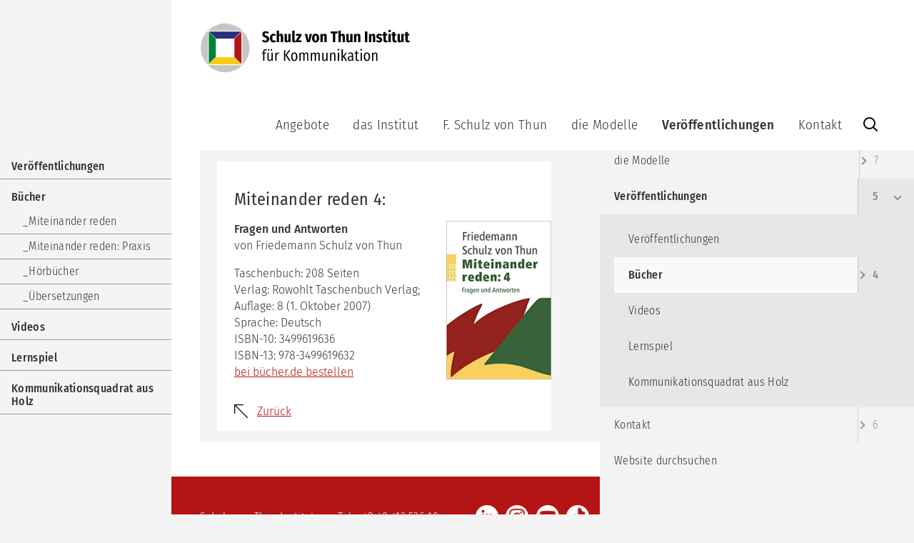

--- FILE ---
content_type: text/html; charset=UTF-8
request_url: https://www.schulz-von-thun.de/veroeffentlichungen/b%C3%BCcher/articles/veroeffentlichungen-literatur-miteinander-reden-fragen-und-antworten
body_size: 8012
content:
<!DOCTYPE html>
<html lang="de">
<head>
<meta charset="UTF-8">
<title>Miteinander Reden 4: Fragen und Antworten - Schulz von Thun Institut</title>
<base href="https://www.schulz-von-thun.de/">
<meta name="robots" content="index,follow">
<meta name="description" content="">
<meta name="generator" content="Contao Open Source CMS">
<meta name="viewport" content="width=device-width, initial-scale=1.0">
<link rel="stylesheet" href="assets/css/layout.min.css,icons.min.css,mmenu.css,slick.css,slick-theme.css...-1a55d34b.css"><script src="assets/js/jquery.min.js,mmenu.js,jquery-scrollspy.min.js,cookiebar.min.js-d3cdb2d7.js"></script>
</head>
<body id="top" class="site-svt seite-buecher">
<div id="wrapper">
<header id="header">
<div class="inside">
<a href="https://www.schulz-von-thun.de/" id="logo" title="Schulz von Thun – Startseite"><img src="files/theme-svt/img/Schulz-von-Thun-Logo70px.svg" alt="Schulz von Thun Institut für Kommunikation" width="295" height="70"></a>
<a href="#mobmenu" id="mbtn">
<svg xmlns="http://www.w3.org/2000/svg"
xmlns:xlink="http://www.w3.org/1999/xlink"
width="60px"
height="60px"
viewBox="0 0 60 60">
<line x1="0" x2="60" y1="10" y2="10" />
<line x1="0" x2="60" y1="30" y2="30" />
<line x1="0" x2="60" y1="50" y2="50" />
</svg>
</a>
<!-- indexer::stop -->
<nav class="mod_mmenu" id="mobmenu">
<ul class="level_1">
<li class="submenu fullwidth hauptseite first"><a href="./" title="Angebote" class="submenu fullwidth hauptseite first" tabindex="0" aria-haspopup="true">Angebote</a>
<ul class="level_2">
<li class="submenu hauptseite first"><a href="kommunikationsakademie-junge-erwachsene" title="Kommunikations-Akademie für junge Erwachsene" class="submenu hauptseite first" tabindex="0" aria-haspopup="true">Kommunikations-Akademie für junge Erwachsene</a>
<ul class="level_3">
<li class="first"><a href="kommunikationsakademie-junge-erwachsene/anmeldung" title="Anmeldung zur Kommunikations-Akademie" class="first" tabindex="0">Anmeldung</a></li>
<li><a href="kommunikationsakademie-junge-erwachsene/faqs" title="FAQs" tabindex="0">FAQs</a></li>
<li class="last"><a href="kommunikationsakademie-junge-erwachsene/r%C3%BCckmeldung-kaje" title="Rückmeldung KAJE" class="last" tabindex="0">Rückmeldung KAJE</a></li>
</ul>
</li>
<li><a href="kbt" title="KBT Fortbildungsreihe Kommunikations-Beratung und Training" tabindex="0">KBT Fortbildungsreihe Kommunikations-Beratung und Training</a></li>
<li><a href="kuf" title="KuF Weiterbildungsreihe Kommunikation und Führung" tabindex="0">KuF Weiterbildungsreihe Kommunikation und Führung</a></li>
<li><a href="zkp" title="ZKP Zusatzausbildung Kommunikationspsychologie" tabindex="0">ZKP Zusatzausbildung Kommunikationspsychologie</a></li>
<li class="hauptseite"><a href="coaching-ausbildung" title="Coaching nach Schulz von Thun - die Ausbildung" class="hauptseite" tabindex="0">Coaching nach Schulz von Thun - die Ausbildung</a></li>
<li class="hauptseite"><a href="mediations-ausbildung-kl%C3%A4rungshilfe" title="Mediations-Ausbildung Klärungshilfe" class="hauptseite" tabindex="0">Mediations-Ausbildung Klärungshilfe</a></li>
<li class="hauptseite"><a href="inhouse-angebote" title="Inhouse-Angebote" class="hauptseite" tabindex="0">Inhouse-Angebote</a></li>
<li class="submenu hauptseite"><a href="impulstage" title="Impulstage" class="submenu hauptseite" tabindex="0" aria-haspopup="true">Impulstage</a>
<ul class="level_3">
<li class="first"><a href="impulstage/anmeldung-impulstage" title="Anmeldung Impulstage" class="first" tabindex="0">Anmeldung Impulstage</a></li>
<li><a href="agb-impulstage" title="AGB Impulstage" tabindex="0">AGB Impulstage</a></li>
<li class="last"><a href="impulstage/r%C3%BCckmeldung-impulstage" title="Rückmeldung Impulstage" class="last" tabindex="0">Rückmeldung Impulstage</a></li>
</ul>
</li>
<li><a href="coaching-plattform" title="Coaching-Plattform" tabindex="0">Coaching-Plattform</a></li>
<li class="hauptseite last"><a href="sommervorlesung" title="Sommervorlesung" class="hauptseite last" tabindex="0">Sommervorlesung</a></li>
</ul>
</li>
<li class="submenu hauptseite"><a href="das-institut" title="das Institut" class="submenu hauptseite" tabindex="0" aria-haspopup="true">das Institut</a>
<ul class="level_2">
<li class="hauptseite first"><a href="das-institut" title="das Institut" class="hauptseite first" tabindex="0">das Institut</a></li>
<li class="hauptseite"><a href="aktuell" title="aktuell" class="hauptseite" tabindex="0">aktuell</a></li>
<li><a href="das-institut/das-leitungsteam" title="das Leitungsteam" tabindex="0">das Leitungsteam</a></li>
<li><a href="das-institut/das-beraterinnenteam" title="das Berater:innenteam" tabindex="0">das Berater:innenteam</a></li>
<li><a href="das-institut/unsere-philosophie" title="unsere Philosophie" tabindex="0">unsere Philosophie</a></li>
<li><a href="uber-uns/the-institute-english-version" title="the Institute (English version)" tabindex="0">the Institute (English version)</a></li>
<li class="last"><a href="das-institut/kooperationen" title="Kooperationen" class="last" tabindex="0">Kooperationen</a></li>
</ul>
</li>
<li class="submenu hauptseite"><a href="f-schulz-von-thun" title="Schulz von Thun" class="submenu hauptseite" tabindex="0" aria-haspopup="true">F. Schulz von Thun</a>
<ul class="level_2">
<li class="hauptseite first"><a href="f-schulz-von-thun" title="Schulz von Thun" class="hauptseite first" tabindex="0">F. Schulz von Thun</a></li>
<li class="submenu"><a href="%C3%BCber-uns/schulz-von-thun/ver%C3%B6ffentlichungen-svt" title="Veröffentlichungen F. Schulz von Thun" class="submenu" tabindex="0" aria-haspopup="true">Veröffentlichungen F. Schulz von Thun</a>
<ul class="level_3">
<li class="first"><a href="%C3%BCber-uns/schulz-von-thun/ver%C3%B6ffentlichungen-svt" title="Veröffentlichungen F. Schulz von Thun" class="first" tabindex="0">Veröffentlichungen F. Schulz von Thun</a></li>
<li><a href="%C3%BCber-uns/schulz-von-thun/ver%C3%B6ffentlichungen/b%C3%BCcher" title="Bücher" tabindex="0">Bücher</a></li>
<li><a href="%C3%BCber-uns/schulz-von-thun/ver%C3%B6ffentlichungen/als-herausgeber-miteinander-reden-praxis" title="Herausgeber von &quot;Miteinander reden: Praxis&quot;" tabindex="0">Herausgeber von "Miteinander reden: Praxis"</a></li>
<li><a href="%C3%BCber-uns/schulz-von-thun/ver%C3%B6ffentlichungen/vorworte-zu-b%C3%BCchern" title="Vorworte zu Büchern" tabindex="0">Vorworte zu Büchern</a></li>
<li><a href="f-schulz-von-thun/ver%C3%B6ffentlichungen-svt/buch-und-zeitschriftenartikel" title="Buch- und Zeitschriftenartikel" tabindex="0">Buch- und Zeitschriftenartikel</a></li>
<li><a href="schulz-von-thun/bewusstseinsentwicklung" title="zu seiner persönlichen Entwicklung" tabindex="0">zu seiner persönlichen Entwicklung</a></li>
<li><a href="f-schulz-von-thun/interviews" title="Interviews und Podcasts" tabindex="0">Interviews und Podcasts</a></li>
<li class="last"><a href="uber-uns/prof-dr-schulz-v-thun/veroffentlichungen/dissertation" title="Dissertation" class="last" tabindex="0">Dissertation</a></li>
</ul>
</li>
<li class="submenu"><a href="%C3%BCber-uns/schulz-von-thun/videos" title="Videos" class="submenu" tabindex="0" aria-haspopup="true">Videos</a>
<ul class="level_3">
<li class="first last"><a href="f-schulz-von-thun/videos/dvd-reihe-kommunikation-in-der-praxis" title="DVD-Reihe &quot;Kommunikation in der Praxis!&quot;" class="first last" tabindex="0">DVD-Reihe "Kommunikation in der Praxis!"</a></li>
</ul>
</li>
<li class="submenu"><a href="%C3%BCber-uns/schulz-von-thun/auszeichnungen" title="Auszeichnungen" class="submenu" tabindex="0" aria-haspopup="true">Auszeichnungen</a>
<ul class="level_3">
<li class="first last"><a href="%C3%BCber-uns/schulz-von-thun/ehrendoktorw%C3%BCrde" title="Ehrendoktorwürde" class="first last" tabindex="0">Ehrendoktorwürde</a></li>
</ul>
</li>
<li class="last"><a href="schulz-von-thun/arbeitskreis-kuk" title="Arbeitskreis KuK" class="last" tabindex="0">Arbeitskreis KuK</a></li>
</ul>
</li>
<li class="submenu hauptseite"><a href="die-modelle" title="die Modelle" class="submenu hauptseite" tabindex="0" aria-haspopup="true">die Modelle</a>
<ul class="level_2">
<li class="hauptseite first"><a href="die-modelle" title="die Modelle" class="hauptseite first" tabindex="0">die Modelle</a></li>
<li><a href="die-modelle/das-kommunikationsquadrat" title="das Kommunikationsquadrat" tabindex="0">das Kommunikationsquadrat</a></li>
<li><a href="die-modelle/das-innere-team" title="das Innere Team" tabindex="0">das Innere Team</a></li>
<li><a href="die-modelle/das-riemann-thomann-modell" title="das Riemann-Thomann-Modell" tabindex="0">das Riemann-Thomann-Modell</a></li>
<li><a href="die-modelle/das-werte-und-entwicklungsquadrat" title="das Werte- und Entwicklungsquadrat" tabindex="0">das Werte- und Entwicklungsquadrat</a></li>
<li><a href="modelle/das-teufelskreis-modell" title="das Teufelskreis-Modell" tabindex="0">das Teufelskreis-Modell</a></li>
<li class="last"><a href="modelle/das-situationsmodell" title="das Situationsmodell" class="last" tabindex="0">das Situationsmodell</a></li>
</ul>
</li>
<li class="submenu trail hauptseite"><a href="veroeffentlichungen" title="Veröffentlichungen" class="submenu trail hauptseite" tabindex="0" aria-haspopup="true">Veröffentlichungen</a>
<ul class="level_2">
<li class="hauptseite sibling first"><a href="veroeffentlichungen" title="Veröffentlichungen" class="hauptseite sibling first" tabindex="0">Veröffentlichungen</a></li>
<li class="submenu trail seite-buecher sibling"><a href="veroeffentlichungen/b%C3%BCcher" title="Bücher" class="submenu trail seite-buecher sibling" tabindex="0" aria-haspopup="true">Bücher</a>
<ul class="level_3">
<li class="first"><a href="veroeffentlichungen/miteinander-reden" title="Miteinander reden" class="first" tabindex="0">Miteinander reden</a></li>
<li><a href="ver%C3%B6ffentlichungen/literatur/miteinander-reden-praxis" title="Miteinander reden: Praxis" tabindex="0">Miteinander reden: Praxis</a></li>
<li><a href="medien/horbucher" title="Hörbücher" tabindex="0">Hörbücher</a></li>
<li class="submenu last"><a href="ver%C3%B6ffentlichungen/literatur/%C3%BCbersetzungen" title="Übersetzungen" class="submenu last" tabindex="0" aria-haspopup="true">Übersetzungen</a>
<ul class="level_4">
<li class="first last"><a href="veroeffentlichungen/b%C3%BCcher/%C3%BCbersetzungen/englisch" title="Englisch" class="first last" tabindex="0">Englisch</a></li>
</ul>
</li>
</ul>
</li>
<li class="sibling"><a href="%C3%BCber-uns/schulz-von-thun/videos" title="Videos" class="sibling" tabindex="0">Videos</a></li>
<li class="seite-buecher sibling"><a href="veroeffentlichungen/lernspiel" title="Lernspiel" class="seite-buecher sibling" tabindex="0">Lernspiel</a></li>
<li class="seite-buecher sibling last"><a href="veroeffentlichungen/kommunikationsquadrat-aus-holz" title="Kommunikationsquadrat aus Holz" class="seite-buecher sibling last" tabindex="0">Kommunikationsquadrat aus Holz</a></li>
</ul>
</li>
<li class="submenu hauptseite"><a href="kontakt" title="Kontakt" class="submenu hauptseite" tabindex="0" aria-haspopup="true">Kontakt</a>
<ul class="level_2">
<li class="hauptseite first"><a href="kontakt" title="Kontakt" class="hauptseite first" tabindex="0">Kontakt</a></li>
<li><a href="info-brief" title="Info-Brief abonnieren" tabindex="0">Info-Brief abonnieren</a></li>
<li><a href="info-briefe" title="Info-Brief-Archiv" tabindex="0">Info-Brief-Archiv</a></li>
<li><a href="impressum" title="Impressum" tabindex="0">Impressum</a></li>
<li><a href="datenschutz" title="Datenschutzerklärung" tabindex="0">Datenschutzerklärung</a></li>
<li class="ccb-trigger ccb-prefill last"><a href="datenschutz" title="Cookie-Einstellungen" class="ccb-trigger ccb-prefill last" tabindex="0">Cookie-Einstellungen</a></li>
</ul>
</li>
<li class="suche last"><a href="suche" title="Website durchsuchen" class="suche last" tabindex="0">Website durchsuchen</a></li>
</ul>
</nav>
<!-- indexer::continue -->
<!-- indexer::stop -->
<nav class="mod_navigation nav-main block">
<a href="veroeffentlichungen/b%C3%BCcher/articles/veroeffentlichungen-literatur-miteinander-reden-fragen-und-antworten#skipNavigation2" class="invisible">Navigation überspringen</a>
<ul class="level_1">
<li class="submenu fullwidth hauptseite first"><a href="./" title="Angebote" class="submenu fullwidth hauptseite first" aria-haspopup="true">Angebote</a>
<ul class="level_2">
<li class="hauptseite first"><a href="kommunikationsakademie-junge-erwachsene" title="Kommunikations-Akademie für junge Erwachsene" class="hauptseite first">Kommunikations-Akademie für junge Erwachsene</a></li>
<li><a href="kbt" title="KBT Fortbildungsreihe Kommunikations-Beratung und Training">KBT Fortbildungsreihe Kommunikations-Beratung und Training</a></li>
<li><a href="kuf" title="KuF Weiterbildungsreihe Kommunikation und Führung">KuF Weiterbildungsreihe Kommunikation und Führung</a></li>
<li><a href="zkp" title="ZKP Zusatzausbildung Kommunikationspsychologie">ZKP Zusatzausbildung Kommunikationspsychologie</a></li>
<li class="hauptseite"><a href="coaching-ausbildung" title="Coaching nach Schulz von Thun - die Ausbildung" class="hauptseite">Coaching nach Schulz von Thun - die Ausbildung</a></li>
<li class="hauptseite"><a href="mediations-ausbildung-kl%C3%A4rungshilfe" title="Mediations-Ausbildung Klärungshilfe" class="hauptseite">Mediations-Ausbildung Klärungshilfe</a></li>
<li class="hauptseite"><a href="inhouse-angebote" title="Inhouse-Angebote" class="hauptseite">Inhouse-Angebote</a></li>
<li class="hauptseite"><a href="impulstage" title="Impulstage" class="hauptseite">Impulstage</a></li>
<li><a href="coaching-plattform" title="Coaching-Plattform">Coaching-Plattform</a></li>
<li class="hauptseite last"><a href="sommervorlesung" title="Sommervorlesung" class="hauptseite last">Sommervorlesung</a></li>
</ul>
</li>
<li class="submenu hauptseite"><a href="das-institut" title="das Institut" class="submenu hauptseite" aria-haspopup="true">das Institut</a>
<ul class="level_2">
<li class="hauptseite first"><a href="das-institut" title="das Institut" class="hauptseite first">das Institut</a></li>
<li class="hauptseite"><a href="aktuell" title="aktuell" class="hauptseite">aktuell</a></li>
<li><a href="das-institut/das-leitungsteam" title="das Leitungsteam">das Leitungsteam</a></li>
<li><a href="das-institut/das-beraterinnenteam" title="das Berater:innenteam">das Berater:innenteam</a></li>
<li><a href="das-institut/unsere-philosophie" title="unsere Philosophie">unsere Philosophie</a></li>
<li><a href="uber-uns/the-institute-english-version" title="the Institute (English version)">the Institute (English version)</a></li>
<li class="last"><a href="das-institut/kooperationen" title="Kooperationen" class="last">Kooperationen</a></li>
</ul>
</li>
<li class="submenu hauptseite"><a href="f-schulz-von-thun" title="Schulz von Thun" class="submenu hauptseite" aria-haspopup="true">F. Schulz von Thun</a>
<ul class="level_2">
<li class="hauptseite first"><a href="f-schulz-von-thun" title="Schulz von Thun" class="hauptseite first">F. Schulz von Thun</a></li>
<li><a href="%C3%BCber-uns/schulz-von-thun/ver%C3%B6ffentlichungen-svt" title="Veröffentlichungen F. Schulz von Thun">Veröffentlichungen F. Schulz von Thun</a></li>
<li><a href="%C3%BCber-uns/schulz-von-thun/videos" title="Videos">Videos</a></li>
<li><a href="%C3%BCber-uns/schulz-von-thun/auszeichnungen" title="Auszeichnungen">Auszeichnungen</a></li>
<li class="last"><a href="schulz-von-thun/arbeitskreis-kuk" title="Arbeitskreis KuK" class="last">Arbeitskreis KuK</a></li>
</ul>
</li>
<li class="submenu hauptseite"><a href="die-modelle" title="die Modelle" class="submenu hauptseite" aria-haspopup="true">die Modelle</a>
<ul class="level_2">
<li class="hauptseite first"><a href="die-modelle" title="die Modelle" class="hauptseite first">die Modelle</a></li>
<li><a href="die-modelle/das-kommunikationsquadrat" title="das Kommunikationsquadrat">das Kommunikationsquadrat</a></li>
<li><a href="die-modelle/das-innere-team" title="das Innere Team">das Innere Team</a></li>
<li><a href="die-modelle/das-riemann-thomann-modell" title="das Riemann-Thomann-Modell">das Riemann-Thomann-Modell</a></li>
<li><a href="die-modelle/das-werte-und-entwicklungsquadrat" title="das Werte- und Entwicklungsquadrat">das Werte- und Entwicklungsquadrat</a></li>
<li><a href="modelle/das-teufelskreis-modell" title="das Teufelskreis-Modell">das Teufelskreis-Modell</a></li>
<li class="last"><a href="modelle/das-situationsmodell" title="das Situationsmodell" class="last">das Situationsmodell</a></li>
</ul>
</li>
<li class="submenu trail hauptseite"><a href="veroeffentlichungen" title="Veröffentlichungen" class="submenu trail hauptseite" aria-haspopup="true">Veröffentlichungen</a>
<ul class="level_2">
<li class="hauptseite sibling first"><a href="veroeffentlichungen" title="Veröffentlichungen" class="hauptseite sibling first">Veröffentlichungen</a></li>
<li class="trail seite-buecher sibling"><a href="veroeffentlichungen/b%C3%BCcher" title="Bücher" class="trail seite-buecher sibling">Bücher</a></li>
<li class="sibling"><a href="%C3%BCber-uns/schulz-von-thun/videos" title="Videos" class="sibling">Videos</a></li>
<li class="seite-buecher sibling"><a href="veroeffentlichungen/lernspiel" title="Lernspiel" class="seite-buecher sibling">Lernspiel</a></li>
<li class="seite-buecher sibling last"><a href="veroeffentlichungen/kommunikationsquadrat-aus-holz" title="Kommunikationsquadrat aus Holz" class="seite-buecher sibling last">Kommunikationsquadrat aus Holz</a></li>
</ul>
</li>
<li class="submenu hauptseite"><a href="kontakt" title="Kontakt" class="submenu hauptseite" aria-haspopup="true">Kontakt</a>
<ul class="level_2">
<li class="hauptseite first"><a href="kontakt" title="Kontakt" class="hauptseite first">Kontakt</a></li>
<li><a href="info-brief" title="Info-Brief abonnieren">Info-Brief abonnieren</a></li>
<li><a href="info-briefe" title="Info-Brief-Archiv">Info-Brief-Archiv</a></li>
<li><a href="impressum" title="Impressum">Impressum</a></li>
<li><a href="datenschutz" title="Datenschutzerklärung">Datenschutzerklärung</a></li>
<li class="ccb-trigger ccb-prefill last"><a href="datenschutz" title="Cookie-Einstellungen" class="ccb-trigger ccb-prefill last">Cookie-Einstellungen</a></li>
</ul>
</li>
<li class="suche last"><a href="suche" title="Website durchsuchen" class="suche last">Website durchsuchen</a></li>
</ul>
<span id="skipNavigation2" class="invisible"></span>
</nav>
<!-- indexer::continue -->
</div>
</header>
<div id="container">
<main id="main">
<div class="inside">
<div class="mod_article buch block" id="article-289">
<div class="ce_text ce_buch element_584 block">
<h1>Miteinander reden 4:</h1>
<div>
<figure class="image_container float_above" itemscope itemtype="http://schema.org/ImageObject" itemprop="associatedMedia">
<a href="https://www.buecher.de/shop/lebensfuehrung/miteinander-reden-4/schulz-von-thun-friedemann/products_products/detail/prod_id/12779953/" title="bei buecher.de bestellen" rel="noreferrer noopener" itemprop="contentUrl" data-size="329x499">
<img src="files/Inhalte/Buch-Cover/Miteinander%20reden%204%3A%20Fragen%20und%20Antworten.jpg" width="329" height="499" alt="">
</a>
</figure>
</div>
<div class="text"><p><strong>Fragen und Antworten<br></strong>von Friedemann Schulz von Thun<strong><br></strong></p>
<p>Taschenbuch: 208 Seiten<br>Verlag: Rowohlt Taschenbuch Verlag; Auflage: 8 (1. Oktober 2007)<br>Sprache: Deutsch<br>ISBN-10: 3499619636<br>ISBN-13: 978-3499619632<br><a href="https://www.buecher.de/shop/gespraechsfuehrung/miteinander-reden-4/schulz-von-thun-friedemann/products_products/detail/prod_id/12779953/" target="_blank" rel="noopener noreferrer">bei bücher.de bestellen</a></p></div>
</div>
<!-- indexer::stop -->
<p class="back"><a href="veroeffentlichungen/b%C3%BCcher" title="Zurück">Zurück</a></p>
<!-- indexer::continue -->
</div>
</div>
</main>
</div>
<footer id="footer">
<div class="inside">
<!-- indexer::stop -->
<div class="ce_text block">
<div class="text"><p>Schulz von Thun Institut <br>für Kommunikation<br>Rothenbaumchaussee 20<br>20148 Hamburg</p></div>
</div>
<div class="ce_text block">
<div class="text"><p>Tel&nbsp; +49 40 413 526 10<br>Fax +49 40 413 526 68<br><a href="&#109;&#97;&#105;&#108;&#116;&#111;&#58;&#105;&#x6E;&#102;&#x6F;&#64;&#x73;&#99;&#x68;&#117;&#x6C;&#122;&#x2D;&#118;&#x6F;&#110;&#x2D;&#116;&#x68;&#117;&#x6E;&#46;&#x64;&#101;" class="email">&#105;&#x6E;&#102;&#x6F;&#64;&#x73;&#99;&#x68;&#117;&#x6C;&#122;&#x2D;&#118;&#x6F;&#110;&#x2D;&#116;&#x68;&#117;&#x6E;&#46;&#x64;&#101;</a></p></div>
</div>
<div class="footer-channels">
<div class="social-links">
<a class="linkedin" title="LinkedIn" target="_blank" href="https://www.linkedin.com/company/schulz-von-thun-institut-f%C3%BCr-kommunikation/about/">LinkedIn</a>
<a class="instagram" title="Instagram" target="_blank" href="https://www.instagram.com/schulz_von_thun_institut/">Instagram</a>
<a class="youtube" title="Youtube" target="_blank" href="https://www.youtube.com/@Schulz-von-Thun-Institut">Youtube</a>
<a class="tiktok" title="TikTok" target="_blank" href="https://www.tiktok.com/@schulz.von.thun.i">TikTok</a>
</div>
<a href="info-brief" title="Info-Brief abonnieren">Möchten Sie unseren <br>Info-Brief abonnieren?</a>
</div>
<!-- indexer::stop -->
<nav class="mod_customnav nav-impr block">
<a href="veroeffentlichungen/b%C3%BCcher/articles/veroeffentlichungen-literatur-miteinander-reden-fragen-und-antworten#skipNavigation85" class="invisible">Navigation überspringen</a>
<ul class="level_1">
<li class="hauptseite first"><a href="kontakt" title="Kontakt" class="hauptseite first">Kontakt</a></li>
<li><a href="impressum" title="Impressum">Impressum</a></li>
<li><a href="datenschutz" title="Datenschutzerklärung">Datenschutzerklärung</a></li>
<li class="ccb-trigger ccb-prefill last"><a href="datenschutz" title="Cookie-Einstellungen" class="ccb-trigger ccb-prefill last">Cookie-Einstellungen</a></li>
</ul>
<span id="skipNavigation85" class="invisible"></span>
</nav>
<!-- indexer::continue -->
<!-- indexer::continue --><!-- indexer::stop -->
<div class="mod_visitors_fe_invisible mod_visitors block">
<!-- Template for "only counting", no display in Frontend. -->
<span class="visitor_count invisible"><!-- not counted --></span>
<script>document.addEventListener('DOMContentLoaded',function(){var iWidth=window.innerWidth||(window.document.documentElement.clientWidth||window.document.body.clientWidth);var iHeight=window.innerHeight||(window.document.documentElement.clientHeight||window.document.body.clientHeight);var sWidth=screen.width;var sHeight=screen.height;var visitorurl='visitors/scco?vcid=1&scrw='+sWidth+'&scrh='+sHeight+'&scriw='+iWidth+'&scrih='+iHeight+'';try{fetch(visitorurl,{method:'GET',headers:{'X-Requested-With':'XMLHttpRequest',}}).catch(error=>console.error('error:',error))}catch(r){return}})</script>
</div>
<!-- indexer::continue -->            </div>
</footer>
</div>
<div class="mm-helper invisible"></div>
<div class="custom">
<div id="subnav">
<div class="inside">
<!-- indexer::stop -->
<nav class="mod_navigation nav-sub block">
<a href="veroeffentlichungen/b%C3%BCcher/articles/veroeffentlichungen-literatur-miteinander-reden-fragen-und-antworten#skipNavigation3" class="invisible">Navigation überspringen</a>
<ul class="level_1">
<li class="hauptseite sibling first"><a href="veroeffentlichungen" title="Veröffentlichungen" class="hauptseite sibling first">Veröffentlichungen</a></li>
<li class="submenu trail seite-buecher sibling"><a href="veroeffentlichungen/b%C3%BCcher" title="Bücher" class="submenu trail seite-buecher sibling" aria-haspopup="true">Bücher</a>
<ul class="level_2">
<li class="first"><a href="veroeffentlichungen/miteinander-reden" title="Miteinander reden" class="first">Miteinander reden</a></li>
<li><a href="ver%C3%B6ffentlichungen/literatur/miteinander-reden-praxis" title="Miteinander reden: Praxis">Miteinander reden: Praxis</a></li>
<li><a href="medien/horbucher" title="Hörbücher">Hörbücher</a></li>
<li class="last"><a href="ver%C3%B6ffentlichungen/literatur/%C3%BCbersetzungen" title="Übersetzungen" class="last">Übersetzungen</a></li>
</ul>
</li>
<li class="sibling"><a href="%C3%BCber-uns/schulz-von-thun/videos" title="Videos" class="sibling">Videos</a></li>
<li class="seite-buecher sibling"><a href="veroeffentlichungen/lernspiel" title="Lernspiel" class="seite-buecher sibling">Lernspiel</a></li>
<li class="seite-buecher sibling last"><a href="veroeffentlichungen/kommunikationsquadrat-aus-holz" title="Kommunikationsquadrat aus Holz" class="seite-buecher sibling last">Kommunikationsquadrat aus Holz</a></li>
</ul>
<span id="skipNavigation3" class="invisible"></span>
</nav>
<!-- indexer::continue -->
</div>
</div>
</div>
<script src="files/theme-svt/js/slick/slick.min.js"></script>
<script>$(document).ready(function(){$('.slick-1-image').slick({slidesToShow:1,slidesToScroll:1,autoplay:!0,autoplaySpeed:3000,arrows:!1,dots:!0,fade:!0,speed:500,cssEase:'linear'});$('.slick-wrapper').slick({dots:!0,infinite:!0,centerMode:!0,centerPadding:'80px',autoplay:!0,autoplaySpeed:4000,speed:450,slidesToShow:6,swipeToSlide:!0,arrows:!0,nextArrow:'a.slider-next',prevArrow:'a.slider-prev',responsive:[{breakpoint:1500,settings:{slidesToShow:5}},{breakpoint:1200,settings:{slidesToShow:4}},{breakpoint:1000,settings:{slidesToShow:3,centerPadding:'60px'}},{breakpoint:700,settings:{centerMode:!1,slidesToShow:2,slidesToScroll:2}},{breakpoint:480,settings:{slidesToShow:1,slidesToScroll:1}}]})})</script>
<script src="assets/jquery-ui/js/jquery-ui.min.js?v=1.13.2"></script>
<script>jQuery(function($){$(document).accordion({heightStyle:'content',header:'.toggler',collapsible:!0,active:!1,create:function(event,ui){ui.header.addClass('active');$('.toggler').attr('tabindex',0)},activate:function(event,ui){ui.newHeader.addClass('active');ui.oldHeader.removeClass('active');$('.toggler').attr('tabindex',0)}})})</script>
<script>(function($){$(window).load(function(){$('#wrapper').scrollspy({min:2,max:20000,onEnter:function(element,position){$('body').addClass('scrolled')},onLeave:function(element,position){$('body').removeClass('scrolled')}});$('#wrapper').scrollspy({min:$('#header .nav-main').offset().top,max:20000,onEnter:function(element,position){$('body').addClass('sticky')},onLeave:function(element,position){$('body').removeClass('sticky')}})})})(jQuery)</script>
<script src="bundles/contaoglightbox/js/glightbox.min.js?v=8151b7d6"></script><script>(function(){'use strict';document.querySelectorAll('a[data-lightbox]').forEach((element)=>{if(!!element.dataset.lightbox){element.setAttribute('data-gallery',element.dataset.lightbox)}else{element.setAttribute('data-gallery',crypto.randomUUID())}});GLightbox({selector:'a[data-lightbox]'})})()</script>
<script>(function(){var p=document.querySelector('p.error')||document.querySelector('p.confirm');if(p){p.scrollIntoView()}})()</script>
<script>document.addEventListener("DOMContentLoaded",function(){const menu=document.querySelector('#mobmenu');if(null!==menu&&0===menu.querySelectorAll('li.active').length){const trails=menu.querySelectorAll('li.trail');if(0<trails.length){trails.item(trails.length-1).classList.add('active')}}
new Mmenu('#mobmenu',{"navbar":{"title":"Men\u00fc"},"offCanvas":{"position":"right"},"slidingSubmenus":!1,"theme":"light","counters":{"add":!0}},{"classNames":{"selected":"active"}})})</script>
<script type="application/ld+json">
{
    "@context": "https:\/\/schema.org",
    "@graph": [
        {
            "@type": "WebPage"
        }
    ]
}
</script>
<script type="application/ld+json">
{
    "@context": "https:\/\/schema.contao.org",
    "@graph": [
        {
            "@type": "Page",
            "fePreview": false,
            "groups": [],
            "noSearch": false,
            "pageId": 21,
            "protected": false,
            "title": "Miteinander Reden 4: Fragen und Antworten"
        }
    ]
}
</script><!-- indexer::stop -->
<div  class="contao-cookiebar cc-wrap cookiebar_default_deny cc-middle cc-blocked" role="complementary" aria-describedby="cookiebar-desc" data-nosnippet>
<div class="cc-inner" aria-live="assertive" role="alert">
<div id="cookiebar-desc" class="cc-head">
<p>Wir nutzen Cookies auf unserer Website. Einige von ihnen sind essenziell, während andere es ermöglichen, externe Medien anzuzeigen.</p>                    </div>
<div class="cc-groups">
<div class="cc-group">
<input type="checkbox" name="group[]" id="g1" value="1" data-toggle-cookies disabled checked>
<label for="g1" class="group">Essenziell</label>
<button class="cc-detail-btn cc-focus" data-toggle-group aria-expanded="false" aria-controls="cg1">
<span>Details einblenden<span class="cc-invisible"> für Essenziell</span></span>
<span>Details ausblenden<span class="cc-invisible"> für Essenziell</span></span>
</button>
<div id="cg1" class="cc-cookies toggle-group">
<div class="cc-cookie">
<input type="checkbox" name="cookie[]" id="c2" value="2" disabled checked>
<label for="c2" class="cookie">Contao HTTPS CSRF Token</label>
<p>Schützt vor Cross-Site-Request-Forgery Angriffen.</p>                                                                            <div class="cc-cookie-info">
<div><span>Speicherdauer:</span> Dieses Cookie bleibt nur für die aktuelle Browsersitzung bestehen.</div>
</div>
</div>
<div class="cc-cookie">
<input type="checkbox" name="cookie[]" id="c3" value="3" disabled checked>
<label for="c3" class="cookie">PHP SESSION ID</label>
<p>Speichert die aktuelle PHP-Session.</p>                                                                            <div class="cc-cookie-info">
<div><span>Speicherdauer:</span> Dieses Cookie bleibt nur für die aktuelle Browsersitzung bestehen.</div>
</div>
</div>
</div>
</div>
<div class="cc-group">
<input type="checkbox" name="group[]" id="g2" value="2" data-toggle-cookies>
<label for="g2" class="group">Youtube-Videos anzeigen</label>
<button class="cc-detail-btn cc-focus" data-toggle-group aria-expanded="false" aria-controls="cg2">
<span>Details einblenden<span class="cc-invisible"> für Youtube-Videos anzeigen</span></span>
<span>Details ausblenden<span class="cc-invisible"> für Youtube-Videos anzeigen</span></span>
</button>
<div id="cg2" class="cc-cookies toggle-group">
<div class="cc-cookie">
<input type="checkbox" name="cookie[]" id="c4" value="4">
<label for="c4" class="cookie">Youtube</label>
<p>Aktivieren Sie diese Einstellung, wenn Sie der Einbindung von YouTube-Videos zustimmen.</p>                                                                            <div class="cc-cookie-info">
<div><span>Anbieter:</span> Youtube</div>
</div>
<button class="cc-detail-btn-details cc-focus" data-toggle-group aria-expanded="false" aria-controls="cc4">
<span>Mehr Details einblenden<span class="cc-invisible"> für Youtube</span></span>
<span>Mehr Details ausblenden<span class="cc-invisible"> für Youtube</span></span>
</button>
<div id="cc4" class="cc-cookie-desc toggle-group" style="display: none">
<p>Ihre IP-Adresse wird an Google weitergegeben, wenn Sie Filme auf unserem Kanal bei YouTube anschauen oder dem Abspielen der Videos auf dieser Website zustimmen.</p>                                        </div>
</div>
</div>
</div>
</div>
<div class="cc-footer grayscale">
<button class="cc-btn cc-focus save" data-save>Auswahl speichern</button>
<button class="cc-btn cc-focus success" data-accept-all>Alle akzeptieren</button>
<button class="cc-btn cc-focus deny" data-deny-all>Alle ablehnen</button>
</div>
<div class="cc-info">
<p>Mehr Informationen: <br><a href="datenschutz">Datenschutz</a> | <a href="impressum">Impressum</a></p>                                    </div>
</div>
</div>
<!-- indexer::continue -->
<script>var cookiebar=new ContaoCookiebar({configId:1,pageId:1,hideOnInit:1,blocking:1,focusTrap:1,version:1,lifetime:63072000,consentLog:0,token:'ccb_contao_token',doNotTrack:0,currentPageId:21,excludedPageIds:null,cookies:{"4":{"id":4,"type":"iframe","checked":!1,"token":null,"resources":[],"priority":0,"scripts":[],"iframeType":"youtube"}},configs:[],texts:{acceptAndDisplay:'Akzeptieren und anzeigen'}})</script></body>
</html>

--- FILE ---
content_type: text/css
request_url: https://www.schulz-von-thun.de/assets/css/layout.min.css,icons.min.css,mmenu.css,slick.css,slick-theme.css...-1a55d34b.css
body_size: 26863
content:
body,form,figure{margin:0;padding:0}img{border:0}header,footer,nav,section,aside,article,figure,figcaption{display:block}body{font-size:100.01%}select,input,textarea{font-size:99%}#container,.inside{position:relative}#main,#left,#right{float:left;position:relative}#main{width:100%}#left{margin-left:-100%}#right{margin-right:-100%}#footer{clear:both}#main .inside{min-height:1px}.ce_gallery>ul,.content-gallery>ul{margin:0;padding:0;overflow:hidden;list-style:none}.ce_gallery>ul li,.content-gallery>ul li{float:left}.ce_gallery>ul li.col_first,.content-gallery>ul li.col_first{clear:left}.float_left,.media--left>figure{float:left}.float_right,.media--right>figure{float:right}.block{overflow:hidden}.media{display:flow-root}.clear,#clear{height:.1px;font-size:.1px;line-height:.1px;clear:both}.invisible{border:0;clip:rect(0 0 0 0);height:1px;margin:-1px;overflow:hidden;padding:0;position:absolute;width:1px}.custom{display:block}#container:after,.custom:after{content:"";display:table;clear:both}
.download-element a{padding:3px 6px 3px 22px;background:url(../../assets/contao/images/iconPLAIN.svg) left center no-repeat}ul.enclosure{padding-left:0}li.download-element{list-style-type:none}.ext-xl a{background-image:url(../../assets/contao/images/iconXL.svg)}.ext-xls a{background-image:url(../../assets/contao/images/iconXLS.svg)}.ext-xlsx a{background-image:url(../../assets/contao/images/iconXLSX.svg)}.ext-hqx a{background-image:url(../../assets/contao/images/iconHQX.svg)}.ext-cpt a{background-image:url(../../assets/contao/images/iconCPT.svg)}.ext-bin a{background-image:url(../../assets/contao/images/iconBIN.svg)}.ext-doc a{background-image:url(../../assets/contao/images/iconDOC.svg)}.ext-docx a{background-image:url(../../assets/contao/images/iconDOCX.svg)}.ext-word a{background-image:url(../../assets/contao/images/iconWORD.svg)}.ext-cto a{background-image:url(../../assets/contao/images/iconCTO.svg)}.ext-dms a{background-image:url(../../assets/contao/images/iconDMS.svg)}.ext-lha a{background-image:url(../../assets/contao/images/iconLHA.svg)}.ext-lzh a{background-image:url(../../assets/contao/images/iconLZH.svg)}.ext-exe a{background-image:url(../../assets/contao/images/iconEXE.svg)}.ext-class a{background-image:url(../../assets/contao/images/iconCLASS.svg)}.ext-so a{background-image:url(../../assets/contao/images/iconSO.svg)}.ext-sea a{background-image:url(../../assets/contao/images/iconSEA.svg)}.ext-dll a{background-image:url(../../assets/contao/images/iconDLL.svg)}.ext-oda a{background-image:url(../../assets/contao/images/iconODA.svg)}.ext-pdf a{background-image:url(../../assets/contao/images/iconPDF.svg)}.ext-ai a{background-image:url(../../assets/contao/images/iconAI.svg)}.ext-eps a{background-image:url(../../assets/contao/images/iconEPS.svg)}.ext-ps a{background-image:url(../../assets/contao/images/iconPS.svg)}.ext-pps a{background-image:url(../../assets/contao/images/iconPPS.svg)}.ext-ppt a{background-image:url(../../assets/contao/images/iconPPT.svg)}.ext-pptx a{background-image:url(../../assets/contao/images/iconPPTX.svg)}.ext-smi a{background-image:url(../../assets/contao/images/iconSMI.svg)}.ext-smil a{background-image:url(../../assets/contao/images/iconSMIL.svg)}.ext-mif a{background-image:url(../../assets/contao/images/iconMIF.svg)}.ext-odc a{background-image:url(../../assets/contao/images/iconODC.svg)}.ext-odf a{background-image:url(../../assets/contao/images/iconODF.svg)}.ext-odg a{background-image:url(../../assets/contao/images/iconODG.svg)}.ext-odi a{background-image:url(../../assets/contao/images/iconODI.svg)}.ext-odp a{background-image:url(../../assets/contao/images/iconODP.svg)}.ext-ods a{background-image:url(../../assets/contao/images/iconODS.svg)}.ext-odt a{background-image:url(../../assets/contao/images/iconODT.svg)}.ext-wbxml a{background-image:url(../../assets/contao/images/iconWBXML.svg)}.ext-wmlc a{background-image:url(../../assets/contao/images/iconWMLC.svg)}.ext-dmg a{background-image:url(../../assets/contao/images/iconDMG.svg)}.ext-dcr a{background-image:url(../../assets/contao/images/iconDCR.svg)}.ext-dir a{background-image:url(../../assets/contao/images/iconDIR.svg)}.ext-dxr a{background-image:url(../../assets/contao/images/iconDXR.svg)}.ext-dvi a{background-image:url(../../assets/contao/images/iconDVI.svg)}.ext-gtar a{background-image:url(../../assets/contao/images/iconGTAR.svg)}.ext-inc a{background-image:url(../../assets/contao/images/iconINC.svg)}.ext-php a{background-image:url(../../assets/contao/images/iconPHP.svg)}.ext-php3 a{background-image:url(../../assets/contao/images/iconPHP3.svg)}.ext-php4 a{background-image:url(../../assets/contao/images/iconPHP4.svg)}.ext-php5 a{background-image:url(../../assets/contao/images/iconPHP5.svg)}.ext-phtml a{background-image:url(../../assets/contao/images/iconPHTML.svg)}.ext-phps a{background-image:url(../../assets/contao/images/iconPHPS.svg)}.ext-js a{background-image:url(../../assets/contao/images/iconJS.svg)}.ext-psd a{background-image:url(../../assets/contao/images/iconPSD.svg)}.ext-rar a{background-image:url(../../assets/contao/images/iconRAR.svg)}.ext-fla a{background-image:url(../../assets/contao/images/iconFLA.svg)}.ext-swf a{background-image:url(../../assets/contao/images/iconSWF.svg)}.ext-sit a{background-image:url(../../assets/contao/images/iconSIT.svg)}.ext-tar a{background-image:url(../../assets/contao/images/iconTAR.svg)}.ext-tgz a{background-image:url(../../assets/contao/images/iconTGZ.svg)}.ext-xhtml a{background-image:url(../../assets/contao/images/iconXHTML.svg)}.ext-xht a{background-image:url(../../assets/contao/images/iconXHT.svg)}.ext-zip a{background-image:url(../../assets/contao/images/iconZIP.svg)}.ext-m4a a{background-image:url(../../assets/contao/images/iconM4A.svg)}.ext-mp3 a{background-image:url(../../assets/contao/images/iconMP3.svg)}.ext-wma a{background-image:url(../../assets/contao/images/iconWMA.svg)}.ext-mpeg a{background-image:url(../../assets/contao/images/iconMPEG.svg)}.ext-wav a{background-image:url(../../assets/contao/images/iconWAV.svg)}.ext-ogg a{background-image:url(../../assets/contao/images/iconOGG.svg)}.ext-mid a{background-image:url(../../assets/contao/images/iconMID.svg)}.ext-midi a{background-image:url(../../assets/contao/images/iconMIDI.svg)}.ext-aif a{background-image:url(../../assets/contao/images/iconAIF.svg)}.ext-aiff a{background-image:url(../../assets/contao/images/iconAIFF.svg)}.ext-aifc a{background-image:url(../../assets/contao/images/iconAIFC.svg)}.ext-ram a{background-image:url(../../assets/contao/images/iconRAM.svg)}.ext-rm a{background-image:url(../../assets/contao/images/iconRM.svg)}.ext-rpm a{background-image:url(../../assets/contao/images/iconRPM.svg)}.ext-ra a{background-image:url(../../assets/contao/images/iconRA.svg)}.ext-bmp a{background-image:url(../../assets/contao/images/iconBMP.svg)}.ext-gif a{background-image:url(../../assets/contao/images/iconGIF.svg)}.ext-jpeg a{background-image:url(../../assets/contao/images/iconJPEG.svg)}.ext-jpg a{background-image:url(../../assets/contao/images/iconJPG.svg)}.ext-jpe a{background-image:url(../../assets/contao/images/iconJPE.svg)}.ext-png a{background-image:url(../../assets/contao/images/iconPNG.svg)}.ext-tiff a{background-image:url(../../assets/contao/images/iconTIFF.svg)}.ext-tif a{background-image:url(../../assets/contao/images/iconTIF.svg)}.ext-svg a{background-image:url(../../assets/contao/images/iconSVG.svg)}.ext-svgz a{background-image:url(../../assets/contao/images/iconSVGZ.svg)}.ext-webp a{background-image:url(../../assets/contao/images/iconWEBP.svg)}.ext-avif a{background-image:url(../../assets/contao/images/iconAVIF.svg)}.ext-heic a{background-image:url(../../assets/contao/images/iconHEIC.svg)}.ext-jxl a{background-image:url(../../assets/contao/images/iconJXL.svg)}.ext-eml a{background-image:url(../../assets/contao/images/iconEML.svg)}.ext-asp a{background-image:url(../../assets/contao/images/iconASP.svg)}.ext-css a{background-image:url(../../assets/contao/images/iconCSS.svg)}.ext-scss a{background-image:url(../../assets/contao/images/iconSCSS.svg)}.ext-less a{background-image:url(../../assets/contao/images/iconLESS.svg)}.ext-html a{background-image:url(../../assets/contao/images/iconHTML.svg)}.ext-htm a{background-image:url(../../assets/contao/images/iconHTM.svg)}.ext-md a{background-image:url(../../assets/contao/images/iconMD.svg)}.ext-shtml a{background-image:url(../../assets/contao/images/iconSHTML.svg)}.ext-txt a{background-image:url(../../assets/contao/images/iconTXT.svg)}.ext-text a{background-image:url(../../assets/contao/images/iconTEXT.svg)}.ext-log a{background-image:url(../../assets/contao/images/iconLOG.svg)}.ext-rtx a{background-image:url(../../assets/contao/images/iconRTX.svg)}.ext-rtf a{background-image:url(../../assets/contao/images/iconRTF.svg)}.ext-xml a{background-image:url(../../assets/contao/images/iconXML.svg)}.ext-xsl a{background-image:url(../../assets/contao/images/iconXSL.svg)}.ext-mp4 a{background-image:url(../../assets/contao/images/iconMP4.svg)}.ext-m4v a{background-image:url(../../assets/contao/images/iconM4V.svg)}.ext-mov a{background-image:url(../../assets/contao/images/iconMOV.svg)}.ext-wmv a{background-image:url(../../assets/contao/images/iconWMV.svg)}.ext-webm a{background-image:url(../../assets/contao/images/iconWEBM.svg)}.ext-qt a{background-image:url(../../assets/contao/images/iconQT.svg)}.ext-rv a{background-image:url(../../assets/contao/images/iconRV.svg)}.ext-avi a{background-image:url(../../assets/contao/images/iconAVI.svg)}.ext-ogv a{background-image:url(../../assets/contao/images/iconOGV.svg)}.ext-movie a{background-image:url(../../assets/contao/images/iconMOVIE.svg)}
@charset "UTF-8";/*!
 * mmenu.js
 * mmenujs.com
 *
 * Copyright (c) Fred Heusschen
 * frebsite.nl
 *
 * License: CC-BY-NC-4.0
 * http://creativecommons.org/licenses/by-nc/4.0/
 */:root{--mm-lineheight:22px}.mm-hidden{display:none!important}.mm-wrapper{overflow-x:hidden;position:relative}.mm-menu,.mm-menu *,.mm-menu :after,.mm-menu :before{-webkit-transition-property:none;-o-transition-property:none;transition-property:none;-webkit-transition-duration:.4s;-o-transition-duration:.4s;transition-duration:.4s;-webkit-transition-timing-function:ease;-o-transition-timing-function:ease;transition-timing-function:ease}:root{--mm-blocker-visibility-delay:0.4s;--mm-blocker-opacity-delay:0s}.mm-blocker{display:block;position:absolute;bottom:100%;top:0;right:0;left:0;z-index:3;opacity:0;background:var(--mm-color-background);-webkit-transition:bottom 0s ease var(--mm-blocker-visibility-delay),width .4s ease,opacity .4s ease var(--mm-blocker-opacity-delay),-webkit-transform .4s ease;transition:bottom 0s ease var(--mm-blocker-visibility-delay),width .4s ease,opacity .4s ease var(--mm-blocker-opacity-delay),-webkit-transform .4s ease;-o-transition:bottom 0s ease var(--mm-blocker-visibility-delay),width .4s ease,opacity .4s ease var(--mm-blocker-opacity-delay),transform .4s ease;transition:bottom 0s ease var(--mm-blocker-visibility-delay),width .4s ease,opacity .4s ease var(--mm-blocker-opacity-delay),transform .4s ease;transition:bottom 0s ease var(--mm-blocker-visibility-delay),width .4s ease,opacity .4s ease var(--mm-blocker-opacity-delay),transform .4s ease,-webkit-transform .4s ease}.mm-blocker:focus-visible{opacity:.75}.mm-btn{-webkit-box-flex:0;-ms-flex-positive:0;flex-grow:0;-ms-flex-negative:0;flex-shrink:0;display:-webkit-box;display:-ms-flexbox;display:flex;-webkit-box-align:center;-ms-flex-align:center;align-items:center;-webkit-box-pack:center;-ms-flex-pack:center;justify-content:center;position:relative;width:50px;padding:0}.mm-btn--next,[dir=rtl] .mm-btn--prev{--mm-btn-rotate:135deg}.mm-btn--prev,[dir=rtl] .mm-btn--next{--mm-btn-rotate:-45deg}.mm-btn--next:after,.mm-btn--prev:before{content:"";display:block;position:absolute;top:0;bottom:0;width:8px;height:8px;margin:auto;-webkit-box-sizing:border-box;box-sizing:border-box;border:2px solid var(--mm-color-icon);border-bottom:none;border-right:none;-webkit-transform:rotate(var(--mm-btn-rotate));-ms-transform:rotate(var(--mm-btn-rotate));transform:rotate(var(--mm-btn-rotate))}.mm-btn--prev:before{inset-inline-start:23px}.mm-btn--next:after{inset-inline-end:23px}.mm-btn--close:before{content:"×";font-size:150%}.mm-btnreset{padding:0;background:0 0;border:none;cursor:pointer}.mm-divider{-o-text-overflow:ellipsis;text-overflow:ellipsis;white-space:nowrap;overflow:hidden;position:-webkit-sticky;position:sticky;z-index:2;top:0;min-height:var(--mm-lineheight);padding:calc((var(--mm-listitem-size) * .65 - var(--mm-lineheight)) * .5) 20px;font-size:75%;text-transform:uppercase;background:var(--mm-color-background);background-image:-webkit-gradient(linear,left top,left bottom,from(var(--mm-color-background-highlight)),to(var(--mm-color-background-highlight)));background-image:-o-linear-gradient(var(--mm-color-background-highlight),var(--mm-color-background-highlight));background-image:linear-gradient(var(--mm-color-background-highlight),var(--mm-color-background-highlight));opacity:1;-webkit-transition-property:opacity;-o-transition-property:opacity;transition-property:opacity}.mm-navbar:not(.mm-hidden)~.mm-listview .mm-divider{top:var(--mm-navbar-size)}:root{--mm-listitem-size:50px}.mm-listitem{display:-webkit-box;display:-ms-flexbox;display:flex;-ms-flex-wrap:wrap;flex-wrap:wrap;position:relative;padding:0;margin:0;color:var(--mm-color-text);border-color:var(--mm-color-border)}.mm-listitem:after{content:"";border-color:inherit;border-bottom-width:1px;border-bottom-style:solid;display:block;position:absolute;inset-inline-start:20px;inset-inline-end:0;bottom:0}.mm-listitem__btn,.mm-listitem__text{padding:calc((var(--mm-listitem-size) - var(--mm-lineheight))/ 2) 0}.mm-listitem__text{-webkit-box-flex:1;-ms-flex-positive:1;flex-grow:1;-ms-flex-preferred-size:10%;flex-basis:10%;display:block;padding-left:20px;padding-right:20px;-o-text-overflow:ellipsis;text-overflow:ellipsis;white-space:nowrap;overflow:hidden}.mm-listitem__btn{display:block;position:relative;width:auto;-webkit-padding-end:50px;padding-inline-end:50px;border-color:inherit;background:rgba(3,2,1,0)}.mm-listitem__btn:not(.mm-listitem__text){border-left-width:1px;border-left-style:solid}.mm-listitem--selected>.mm-listitem__text{background:var(--mm-color-background-emphasis)}.mm-listitem--opened>.mm-listitem__btn,.mm-listitem--opened>.mm-panel{background:var(--mm-color-background-highlight)}.mm-listview{list-style:none;display:block;padding:0;margin:0}.mm-menu{display:-webkit-box;display:-ms-flexbox;display:flex;-webkit-box-orient:vertical;-webkit-box-direction:normal;-ms-flex-direction:column;flex-direction:column;padding:0;margin:0;position:absolute;top:0;right:0;bottom:0;left:0;z-index:0;-ms-scroll-chaining:none;overscroll-behavior:none;background:var(--mm-color-background);border-color:var(--mm-color-border);color:var(--mm-color-text);line-height:var(--mm-lineheight);-webkit-tap-highlight-color:var(--mm-color-background-emphasis);-webkit-font-smoothing:antialiased;-moz-osx-font-smoothing:grayscale}.mm-menu ::-webkit-input-placeholder{color:var(--mm-color-text-dimmed)}.mm-menu ::-moz-placeholder{color:var(--mm-color-text-dimmed)}.mm-menu :-ms-input-placeholder{color:var(--mm-color-text-dimmed)}.mm-menu ::-ms-input-placeholder{color:var(--mm-color-text-dimmed)}.mm-menu ::placeholder{color:var(--mm-color-text-dimmed)}.mm-menu,.mm-menu *{-webkit-box-sizing:border-box;box-sizing:border-box}.mm-menu :focus,.mm-menu :focus-visible,.mm-menu:focus,.mm-menu:focus-visible{outline:0}.mm-menu a,.mm-menu button,.mm-menu label{color:inherit}.mm-menu a:focus,.mm-menu button:focus,.mm-menu label:focus{outline:0}.mm-menu a:focus-visible,.mm-menu button:focus-visible,.mm-menu label:focus-visible{outline:2px solid var(--mm-color-focusring);outline-offset:-5px}.mm-menu input:focus,.mm-menu input:focus-visible,.mm-menu select:focus,.mm-menu select:focus-visible,.mm-menu textarea:focus,.mm-menu textarea:focus-visible{outline:2px solid var(--mm-color-focusring);outline-offset:2px}.mm-menu a,.mm-menu a:active,.mm-menu a:hover,.mm-menu a:link,.mm-menu a:visited{text-decoration:none;color:inherit}:root{--mm-navbar-size:50px}.mm-navbar{display:-webkit-box;display:-ms-flexbox;display:flex;position:-webkit-sticky;position:sticky;top:0;z-index:2;min-height:var(--mm-navbar-size);padding-top:env(safe-area-inset-top);color:var(--mm-color-text-dimmed);text-align:center;opacity:1;background:var(--mm-color-background);border-bottom:1px solid var(--mm-color-border);-webkit-transition-property:opacity;-o-transition-property:opacity;transition-property:opacity}.mm-navbar>*{-webkit-box-flex:1;-ms-flex-positive:1;flex-grow:1;display:-webkit-box;display:-ms-flexbox;display:flex;-webkit-box-align:center;-ms-flex-align:center;align-items:center;-webkit-box-pack:center;-ms-flex-pack:center;justify-content:center;-webkit-box-sizing:border-box;box-sizing:border-box}.mm-navbar__btn{-webkit-box-flex:0;-ms-flex-positive:0;flex-grow:0}.mm-navbar__title{-webkit-box-flex:1;-ms-flex:1 1 50%;flex:1 1 50%;display:-webkit-box;display:-ms-flexbox;display:flex;padding:0 20px;overflow:hidden}.mm-navbar__title[href="#"]{pointer-events:none}.mm-navbar__title>span{-o-text-overflow:ellipsis;text-overflow:ellipsis;white-space:nowrap;overflow:hidden}.mm-btn.mm-hidden+.mm-navbar__title:not(:last-child){-webkit-padding-start:60px;padding-inline-start:60px;-webkit-padding-end:10px;padding-inline-end:10px}.mm-btn:not(.mm-hidden)+.mm-navbar__title:last-child{-webkit-padding-start:10px;padding-inline-start:10px;-webkit-padding-end:60px;padding-inline-end:60px}.mm-panel{--mm-panel-child-offset:100%;--mm-panel-parent-offset:-30%;position:absolute;left:0;right:0;top:0;bottom:0;z-index:1;-webkit-overflow-scrolling:touch;overflow:hidden;overflow-y:auto;-ms-scroll-chaining:none;overscroll-behavior:contain;color:var(--mm-color-text);border-color:var(--mm-color-border);background:var(--mm-color-background);-webkit-transform:translate3d(var(--mm-panel-child-offset),0,0);transform:translate3d(var(--mm-panel-child-offset),0,0);-webkit-transition-property:inset-inline-start,-webkit-transform;transition-property:inset-inline-start,-webkit-transform;-o-transition-property:transform,inset-inline-start;transition-property:transform,inset-inline-start;transition-property:transform,inset-inline-start,-webkit-transform}[dir=rtl] .mm-panel{--mm-panel-child-offset:-100%;--mm-panel-parent-offset:30%}.mm-panel:after{content:"";display:block;height:var(--mm-listitem-size)}.mm-panel:focus{outline:0}.mm-panel--opened{z-index:2;-webkit-transform:translate3d(0,0,0);transform:translate3d(0,0,0);-webkit-transition-delay:0s;-o-transition-delay:0s;transition-delay:0s}.mm-panel--parent{-webkit-transform:translate3d(var(--mm-panel-parent-offset),0,0);transform:translate3d(var(--mm-panel-parent-offset),0,0);z-index:0}.mm-panel--highest{z-index:3}.mm-menu--opened .mm-panel--noanimation{-webkit-transition:none!important;-o-transition:none!important;transition:none!important;-webkit-transition-duration:0s!important;-o-transition-duration:0s!important;transition-duration:0s!important}.mm-panel__content{padding:20px}.mm-panels{-webkit-box-flex:1;-ms-flex-positive:1;flex-grow:1;position:relative;height:100%;overflow:hidden;background:var(--mm-color-background);border-color:var(--mm-color-border);color:var(--mm-color-text)}.mm-panels:focus{outline:0}:root{--mm-toggle-size:34px}.mm-toggle{display:-webkit-box;display:-ms-flexbox;display:flex;-ms-flex-item-align:center;align-self:center;-webkit-box-flex:calc(var(--mm-toggle-size) * 1.75);-ms-flex:calc(var(--mm-toggle-size) * 1.75) 0 0px;flex:calc(var(--mm-toggle-size) * 1.75) 0 0;height:var(--mm-toggle-size);-webkit-margin-end:10px;margin-inline-end:10px;-webkit-appearance:none!important;-moz-appearance:none!important;appearance:none!important;border:none!important;border-radius:var(--mm-toggle-size);border:var(--mm-color-border);background:var(--mm-color-border);cursor:pointer;-webkit-transition-property:background-color;-o-transition-property:background-color;transition-property:background-color}.mm-toggle:before{content:"";aspect-ratio:1;margin:2px;border-radius:100%;background:var(--mm-color-background);-webkit-transition-property:-webkit-transform;transition-property:-webkit-transform;-o-transition-property:transform;transition-property:transform;transition-property:transform,-webkit-transform}.mm-toggle:checked{background:#4bd963}.mm-toggle:checked:before{-webkit-transform:translateX(calc(var(--mm-toggle-size) * .75));-ms-transform:translateX(calc(var(--mm-toggle-size) * .75));transform:translateX(calc(var(--mm-toggle-size) * .75))}[dir=rtl] .mm-toggle:checked:before{-webkit-transform:translateX(calc(var(--mm-toggle-size) * -.75));-ms-transform:translateX(calc(var(--mm-toggle-size) * -.75));transform:translateX(calc(var(--mm-toggle-size) * -.75))}.mm-listitem--vertical>.mm-panel{position:static;width:100%;padding:10px 0 10px 20px;-webkit-transform:none!important;-ms-transform:none!important;transform:none!important;-webkit-transition:none!important;-o-transition:none!important;transition:none!important}.mm-listitem--vertical>.mm-panel:after{content:none;display:none}.mm-listitem--vertical:not(.mm-listitem--opened)>.mm-panel{display:none}.mm-listitem--vertical>.mm-listitem__btn{height:var(--mm-listitem-size);bottom:auto}.mm-listitem--vertical .mm-listitem:last-child:after{border-color:transparent}.mm-listitem--opened>.mm-listitem__btn:after{-webkit-transform:rotate(225deg);-ms-transform:rotate(225deg);transform:rotate(225deg);right:19px}:root{--mm-size:80%;--mm-min-size:240px;--mm-max-size:440px}.mm-menu--offcanvas{position:fixed;z-index:0}.mm-page{-webkit-box-sizing:border-box;box-sizing:border-box;min-height:100vh;background:inherit}:where(.mm-slideout){position:relative;z-index:1;width:100%;-webkit-transition-duration:.4s;-o-transition-duration:.4s;transition-duration:.4s;-webkit-transition-timing-function:ease;-o-transition-timing-function:ease;transition-timing-function:ease;-webkit-transition-property:width,-webkit-transform;transition-property:width,-webkit-transform;-o-transition-property:width,transform;transition-property:width,transform;transition-property:width,transform,-webkit-transform}.mm-wrapper--opened,.mm-wrapper--opened body{overflow:hidden}.mm-wrapper__blocker{background:rgba(0,0,0,.4)}.mm-wrapper--opened .mm-wrapper__blocker{--mm-blocker-visibility-delay:0s;--mm-blocker-opacity-delay:0.4s;bottom:0;opacity:.5}.mm-menu{--mm-translate-horizontal:0;--mm-translate-vertical:0}.mm-menu--position-left,.mm-menu--position-left-front{right:auto}.mm-menu--position-right,.mm-menu--position-right-front{left:auto}.mm-menu--position-left,.mm-menu--position-left-front,.mm-menu--position-right,.mm-menu--position-right-front{width:clamp(var(--mm-min-size),var(--mm-size),var(--mm-max-size))}.mm-menu--position-left-front{--mm-translate-horizontal:-100%}.mm-menu--position-right-front{--mm-translate-horizontal:100%}.mm-menu--position-top{bottom:auto}.mm-menu--position-bottom{top:auto}.mm-menu--position-bottom,.mm-menu--position-top{width:100%;height:clamp(var(--mm-min-size),var(--mm-size),var(--mm-max-size))}.mm-menu--position-top{--mm-translate-vertical:-100%}.mm-menu--position-bottom{--mm-translate-vertical:100%}.mm-menu--position-bottom,.mm-menu--position-left-front,.mm-menu--position-right-front,.mm-menu--position-top{z-index:2;-webkit-transform:translate3d(var(--mm-translate-horizontal),var(--mm-translate-vertical),0);transform:translate3d(var(--mm-translate-horizontal),var(--mm-translate-vertical),0);-webkit-transition-property:-webkit-transform;transition-property:-webkit-transform;-o-transition-property:transform;transition-property:transform;transition-property:transform,-webkit-transform}.mm-menu--position-bottom.mm-menu--opened,.mm-menu--position-left-front.mm-menu--opened,.mm-menu--position-right-front.mm-menu--opened,.mm-menu--position-top.mm-menu--opened{-webkit-transform:translate3d(0,0,0);transform:translate3d(0,0,0)}.mm-wrapper--position-left{--mm-translate-horizontal:clamp(
      var(--mm-min-size),
      var(--mm-size),
      var(--mm-max-size)
  )}.mm-wrapper--position-right{--mm-translate-horizontal:clamp(
      calc(-1 * var(--mm-max-size)),
      calc(-1 * var(--mm-size)),
      calc(-1 * var(--mm-min-size))
  )}.mm-wrapper--position-left .mm-slideout,.mm-wrapper--position-right .mm-slideout{-webkit-transform:translate3d(0,0,0);transform:translate3d(0,0,0)}.mm-wrapper--position-left.mm-wrapper--opened .mm-slideout,.mm-wrapper--position-right.mm-wrapper--opened .mm-slideout{-webkit-transform:translate3d(var(--mm-translate-horizontal),0,0);transform:translate3d(var(--mm-translate-horizontal),0,0)}.mm-wrapper--position-bottom .mm-wrapper__blocker,.mm-wrapper--position-left-front .mm-wrapper__blocker,.mm-wrapper--position-right-front .mm-wrapper__blocker,.mm-wrapper--position-top .mm-wrapper__blocker{z-index:1}.mm-menu--theme-light{--mm-color-background:#f3f3f3;--mm-color-border:rgb(0 0 0 / 0.15);--mm-color-icon:rgb(0 0 0 / 0.4);--mm-color-text:rgb(0 0 0 / 0.8);--mm-color-text-dimmed:rgb(0 0 0 / 0.4);--mm-color-background-highlight:rgb(0 0 0 / 0.05);--mm-color-background-emphasis:rgb(255 255 255 / 0.75);--mm-color-focusring:#06c}.mm-menu--theme-light-contrast{--mm-color-background:#f3f3f3;--mm-color-border:rgb(0 0 0 / 0.5);--mm-color-icon:rgb(0 0 0 / 0.5);--mm-color-text:#000;--mm-color-text-dimmed:rgb(0 0 0 / 0.7);--mm-color-background-highlight:rgb(0 0 0 / 0.05);--mm-color-background-emphasis:rgb(255 255 255 / 0.9);--mm-color-focusring:#06c}.mm-menu--theme-dark{--mm-color-background:#333;--mm-color-border:rgb(0, 0, 0, 0.4);--mm-color-icon:rgb(255, 255, 255, 0.4);--mm-color-text:rgb(255, 255, 255, 0.8);--mm-color-text-dimmed:rgb(255, 255, 255, 0.4);--mm-color-background-highlight:rgb(255, 255, 255, 0.08);--mm-color-background-emphasis:rgb(0, 0, 0, 0.1);--mm-color-focusring:#06c}.mm-menu--theme-dark-contrast{--mm-color-background:#333;--mm-color-border:rgb(255 255 255 / 0.5);--mm-color-icon:rgb(255 255 255 / 0.5);--mm-color-text:#fff;--mm-color-text-dimmed:rgb(255 255 255 / 0.7);--mm-color-background-highlight:rgb(255 255 255 / 0.1);--mm-color-background-emphasis:rgb(0 0 0 / 0.3);--mm-color-focusring:#06c}.mm-menu--theme-white{--mm-color-background:#fff;--mm-color-border:rgb(0 0 0 / 0.15);--mm-color-icon:rgb(0 0 0 / 0.3);--mm-color-text:rgb(0 0 0 / 0.8);--mm-color-text-dimmed:rgb(0 0 0 / 0.3);--mm-color-background-highlight:rgb(0 0 0 / 0.06);--mm-color-background-emphasis:rgb(0 0 0 / 0.03);--mm-color-focusring:#06c}.mm-menu--theme-white-contrast{--mm-color-background:#fff;--mm-color-border:rgb(0 0 0 / 0.5);--mm-color-icon:rgb(0 0 0 / 0.5);--mm-color-text:#000;--mm-color-text-dimmed:rgb(0 0 0 / 0.7);--mm-color-background-highlight:rgb(0 0 0 / 0.07);--mm-color-background-emphasis:rgb(0 0 0 / 0.035);--mm-color-focusring:#06c}.mm-menu--theme-black{--mm-color-background:#000;--mm-color-border:rgb(255 255 255 / 0.2);--mm-color-icon:rgb(255 255 255 / 0.4);--mm-color-text:rgb(255 255 255 / 0.7);--mm-color-text-dimmed:rgb(255 255 255 / 0.4);--mm-color-background-highlight:rgb(255 255 255 / 0.1);--mm-color-background-emphasis:rgb(255 255 255 / 0.06);--mm-color-focusring:#06c}.mm-menu--theme-black-contrast{--mm-color-background:#000;--mm-color-border:rgb(255 255 255 / 0.5);--mm-color-icon:rgb(255 255 255 / 0.5);--mm-color-text:#fff;--mm-color-text-dimmed:rgb(255 255 255 / 0.6);--mm-color-background-highlight:rgb(255 255 255 / 0.125);--mm-color-background-emphasis:rgb(255 255 255 / 0.1);--mm-color-focusring:#06c}.mm-counter{display:block;-webkit-padding-start:20px;padding-inline-start:20px;float:right;color:var(--mm-color-text-dimmed)}[dir=rtl] .mm-counter{float:left}:root{--mm-iconbar-size:50px}.mm-menu--iconbar-left .mm-navbars,.mm-menu--iconbar-left .mm-panels{margin-left:var(--mm-iconbar-size)}.mm-menu--iconbar-right .mm-navbars,.mm-menu--iconbar-right .mm-panels{margin-right:var(--mm-iconbar-size)}.mm-iconbar{display:none;position:absolute;top:0;bottom:0;z-index:2;width:var(--mm-iconbar-size);overflow:hidden;-webkit-box-sizing:border-box;box-sizing:border-box;border:0 solid;border-color:var(--mm-color-border);background:var(--mm-color-background);color:var(--mm-color-text-dimmed);text-align:center}.mm-menu--iconbar-left .mm-iconbar,.mm-menu--iconbar-right .mm-iconbar{display:-webkit-box;display:-ms-flexbox;display:flex;-webkit-box-orient:vertical;-webkit-box-direction:normal;-ms-flex-direction:column;flex-direction:column;-webkit-box-pack:justify;-ms-flex-pack:justify;justify-content:space-between}.mm-menu--iconbar-left .mm-iconbar{border-right-width:1px;left:0}.mm-menu--iconbar-right .mm-iconbar{border-left-width:1px;right:0}.mm-iconbar__bottom,.mm-iconbar__top{width:100%;-webkit-overflow-scrolling:touch;overflow:hidden;overflow-y:auto;-ms-scroll-chaining:none;overscroll-behavior:contain}.mm-iconbar__bottom>*,.mm-iconbar__top>*{-webkit-box-sizing:border-box;box-sizing:border-box;display:block;padding:calc((var(--mm-iconbar-size) - var(--mm-lineheight))/ 2) 0}.mm-iconbar__bottom a,.mm-iconbar__bottom a:hover,.mm-iconbar__top a,.mm-iconbar__top a:hover{text-decoration:none}.mm-iconbar__tab--selected{background:var(--mm-color-background-emphasis)}:root{--mm-iconpanel-size:50px}.mm-panel--iconpanel-0{inset-inline-start:calc(0 * var(--mm-iconpanel-size))}.mm-panel--iconpanel-1{inset-inline-start:calc(1 * var(--mm-iconpanel-size))}.mm-panel--iconpanel-2{inset-inline-start:calc(2 * var(--mm-iconpanel-size))}.mm-panel--iconpanel-3{inset-inline-start:calc(3 * var(--mm-iconpanel-size))}.mm-panel--iconpanel-4{inset-inline-start:calc(4 * var(--mm-iconpanel-size))}.mm-panel--iconpanel-first~.mm-panel{inset-inline-start:var(--mm-iconpanel-size)}.mm-menu--iconpanel .mm-panel--parent .mm-divider,.mm-menu--iconpanel .mm-panel--parent .mm-navbar{opacity:0}.mm-menu--iconpanel .mm-panels>.mm-panel--parent{overflow-y:hidden;-webkit-transform:unset;-ms-transform:unset;transform:unset}.mm-menu--iconpanel .mm-panels>.mm-panel:not(.mm-panel--iconpanel-first):not(.mm-panel--iconpanel-0){border-inline-start-width:1px;border-inline-start-style:solid}.mm-navbars{-ms-flex-negative:0;flex-shrink:0}.mm-navbars .mm-navbar{position:relative;padding-top:0;border-bottom:none}.mm-navbars--top{border-bottom:1px solid var(--mm-color-border)}.mm-navbars--top .mm-navbar:first-child{padding-top:env(safe-area-inset-top)}.mm-navbars--bottom{border-top:1px solid var(--mm-color-border)}.mm-navbars--bottom .mm-navbar:last-child{padding-bottom:env(safe-area-inset-bottom)}.mm-navbar__breadcrumbs{-o-text-overflow:ellipsis;text-overflow:ellipsis;white-space:nowrap;overflow:hidden;-webkit-box-flex:1;-ms-flex:1 1 50%;flex:1 1 50%;display:-webkit-box;display:-ms-flexbox;display:flex;-webkit-box-pack:start;-ms-flex-pack:start;justify-content:flex-start;padding:0 20px;overflow-x:auto;-webkit-overflow-scrolling:touch}.mm-navbar__breadcrumbs>*{display:-webkit-box;display:-ms-flexbox;display:flex;-webkit-box-align:center;-ms-flex-align:center;align-items:center;-webkit-box-pack:center;-ms-flex-pack:center;justify-content:center;-webkit-padding-end:6px;padding-inline-end:6px}.mm-navbar__breadcrumbs>a{text-decoration:underline}.mm-navbar__breadcrumbs:not(:last-child){-webkit-padding-end:0;padding-inline-end:0}.mm-btn:not(.mm-hidden)+.mm-navbar__breadcrumbs{-webkit-padding-start:0;padding-inline-start:0}.mm-navbar__tab{padding:0 10px;border:1px solid transparent}.mm-navbar__tab--selected{background:var(--mm-color-background)}.mm-navbar__tab--selected:not(:first-child){border-inline-start-color:var(--mm-color-border)}.mm-navbar__tab--selected:not(:last-child){border-inline-end-color:var(--mm-color-border)}.mm-navbars--top.mm-navbars--has-tabs{border-bottom:none}.mm-navbars--top.mm-navbars--has-tabs .mm-navbar{background:var(--mm-color-background-emphasis)}.mm-navbars--top.mm-navbars--has-tabs .mm-navbar--tabs~.mm-navbar{background:var(--mm-color-background)}.mm-navbars--top.mm-navbars--has-tabs .mm-navbar:not(.mm-navbar--tabs):last-child{border-bottom:1px solid var(--mm-color-border)}.mm-navbars--top .mm-navbar__tab{border-bottom-color:var(--mm-color-border)}.mm-navbars--top .mm-navbar__tab--selected{border-top-color:var(--mm-color-border);border-bottom-color:transparent}.mm-navbars--bottom.mm-navbar--has-tabs{border-top:none}.mm-navbars--bottom.mm-navbar--has-tabs .mm-navbar{background:var(--mm-color-background)}.mm-navbars--bottom.mm-navbar--has-tabs .mm-navbar--tabs,.mm-navbars--bottom.mm-navbar--has-tabs .mm-navbar--tabs~.mm-navbar{background:var(--mm-color-background-emphasis)}.mm-navbars--bottom .mm-navbar__tab{border-top-color:var(--mm-color-border)}.mm-navbars--bottom .mm-navbar__tab--selected{border-bottom-color:var(--mm-color-border);border-top-color:transparent}.mm-searchfield{display:-webkit-box;display:-ms-flexbox;display:flex;-webkit-box-flex:1;-ms-flex-positive:1;flex-grow:1;height:var(--mm-navbar-size);padding:0;overflow:hidden}.mm-searchfield__input{display:-webkit-box;display:-ms-flexbox;display:flex;-webkit-box-flex:1;-ms-flex:1;flex:1;-webkit-box-align:center;-ms-flex-align:center;align-items:center;position:relative;width:100%;max-width:100%;padding:0 10px;-webkit-box-sizing:border-box;box-sizing:border-box}.mm-searchfield__input input{display:block;width:100%;max-width:100%;height:calc(var(--mm-navbar-size) * .7);min-height:auto;max-height:auto;margin:0;padding:0 10px;-webkit-box-sizing:border-box;box-sizing:border-box;border:none;border-radius:4px;line-height:calc(var(--mm-navbar-size) * .7);font:inherit;font-size:inherit}.mm-searchfield__input input,.mm-searchfield__input input:focus,.mm-searchfield__input input:hover{background:var(--mm-color-background-highlight);color:var(--mm-color-text)}.mm-menu[class*=-contrast] .mm-searchfield__input input{border:1px solid var(--mm-color-border)}.mm-searchfield__input input::-ms-clear{display:none}.mm-searchfield__btn{display:none;position:absolute;inset-inline-end:0;top:0;bottom:0}.mm-searchfield--searching .mm-searchfield__btn{display:block}.mm-searchfield__cancel{display:block;position:relative;-webkit-margin-end:-100px;margin-inline-end:-100px;-webkit-padding-start:5px;padding-inline-start:5px;-webkit-padding-end:20px;padding-inline-end:20px;visibility:hidden;line-height:var(--mm-navbar-size);text-decoration:none;-webkit-transition-property:visibility,margin;-o-transition-property:visibility,margin;transition-property:visibility,margin}.mm-searchfield--cancelable .mm-searchfield__cancel{visibility:visible;-webkit-margin-end:0;margin-inline-end:0}.mm-panel--search{left:0!important;right:0!important;width:100%!important;border:none!important}.mm-panel__splash{padding:20px}.mm-panel--searching .mm-panel__splash{display:none}.mm-panel__noresults{display:none;padding:40px 20px;color:var(--mm-color-text-dimmed);text-align:center;font-size:150%;line-height:1.4}.mm-panel--noresults .mm-panel__noresults{display:block}:root{--mm-sectionindexer-size:20px}.mm-sectionindexer{background:inherit;text-align:center;font-size:12px;-webkit-box-sizing:border-box;box-sizing:border-box;width:var(--mm-sectionindexer-size);position:absolute;top:0;bottom:0;inset-inline-end:calc(-1 * var(--mm-sectionindexer-size));z-index:5;-webkit-transition-property:inset-inline-end;-o-transition-property:inset-inline-end;transition-property:inset-inline-end;display:-webkit-box;display:-ms-flexbox;display:flex;-webkit-box-orient:vertical;-webkit-box-direction:normal;-ms-flex-direction:column;flex-direction:column;-webkit-box-pack:space-evenly;-ms-flex-pack:space-evenly;justify-content:space-evenly}.mm-sectionindexer a{color:var(--mm-color-text-dimmed);line-height:1;text-decoration:none;display:block}.mm-sectionindexer~.mm-panel{-webkit-padding-end:0;padding-inline-end:0}.mm-sectionindexer--active{right:0}.mm-sectionindexer--active~.mm-panel{-webkit-padding-end:var(--mm-sectionindexer-size);padding-inline-end:var(--mm-sectionindexer-size)}.mm-menu--selected-hover .mm-listitem__btn,.mm-menu--selected-hover .mm-listitem__text,.mm-menu--selected-parent .mm-listitem__btn,.mm-menu--selected-parent .mm-listitem__text{-webkit-transition-property:background-color;-o-transition-property:background-color;transition-property:background-color}@media (hover:hover){.mm-menu--selected-hover .mm-listview:hover>.mm-listitem--selected:not(:hover)>.mm-listitem__text{background:0 0}.mm-menu--selected-hover .mm-listitem__btn:hover,.mm-menu--selected-hover .mm-listitem__text:hover{background:var(--mm-color-background-emphasis)}}.mm-menu--selected-parent .mm-listitem__btn,.mm-menu--selected-parent .mm-listitem__text{-webkit-transition-delay:.2s;-o-transition-delay:.2s;transition-delay:.2s}@media (hover:hover){.mm-menu--selected-parent .mm-listitem__btn:hover,.mm-menu--selected-parent .mm-listitem__text:hover{-webkit-transition-delay:0s;-o-transition-delay:0s;transition-delay:0s}}.mm-menu--selected-parent .mm-panel--parent .mm-listitem:not(.mm-listitem--selected-parent)>.mm-listitem__text{background:0 0}.mm-menu--selected-parent .mm-listitem--selected-parent>.mm-listitem__btn,.mm-menu--selected-parent .mm-listitem--selected-parent>.mm-listitem__text{background:var(--mm-color-background-emphasis)}:root{--mm-sidebar-collapsed-size:50px;--mm-sidebar-expanded-size:var(--mm-max-size)}.mm-wrapper--sidebar-collapsed .mm-slideout{width:calc(100% - var(--mm-sidebar-collapsed-size));-webkit-transform:translate3d(var(--mm-sidebar-collapsed-size),0,0);transform:translate3d(var(--mm-sidebar-collapsed-size),0,0)}[dir=rtl] .mm-wrapper--sidebar-collapsed .mm-slideout{-webkit-transform:none;-ms-transform:none;transform:none}.mm-wrapper--sidebar-collapsed:not(.mm-wrapper--opened) .mm-menu--sidebar-collapsed .mm-divider,.mm-wrapper--sidebar-collapsed:not(.mm-wrapper--opened) .mm-menu--sidebar-collapsed .mm-navbar{opacity:0}.mm-wrapper--sidebar-expanded .mm-menu--sidebar-expanded{width:var(--mm-sidebar-expanded-size);border-right-width:1px;border-right-style:solid}.mm-wrapper--sidebar-expanded.mm-wrapper--opened{overflow:auto}.mm-wrapper--sidebar-expanded.mm-wrapper--opened .mm-wrapper__blocker{display:none}.mm-wrapper--sidebar-expanded.mm-wrapper--opened .mm-slideout{width:calc(100% - var(--mm-sidebar-expanded-size));-webkit-transform:translate3d(var(--mm-sidebar-expanded-size),0,0);transform:translate3d(var(--mm-sidebar-expanded-size),0,0)}[dir=rtl] .mm-wrapper--sidebar-expanded.mm-wrapper--opened .mm-slideout{-webkit-transform:none;-ms-transform:none;transform:none}
/* Slider */
.slick-slider {
  position: relative;
  display: block;
  box-sizing: border-box;
  -webkit-touch-callout: none;
  -webkit-user-select: none;
  -khtml-user-select: none;
  -moz-user-select: none;
  -ms-user-select: none;
  user-select: none;
  -ms-touch-action: pan-y;
  touch-action: pan-y;
  -webkit-tap-highlight-color: transparent;
}
.slick-list {
  position: relative;
  overflow: hidden;
  display: block;
  margin: 0;
  padding: 0;
}
.slick-list:focus {
  outline: none;
}
.slick-list.dragging {
  cursor: pointer;
  cursor: hand;
}
.slick-slider .slick-track,
.slick-slider .slick-list {
  -webkit-transform: translate3d(0, 0, 0);
  -moz-transform: translate3d(0, 0, 0);
  -ms-transform: translate3d(0, 0, 0);
  -o-transform: translate3d(0, 0, 0);
  transform: translate3d(0, 0, 0);
}
.slick-track {
  position: relative;
  left: 0;
  top: 0;
  display: block;
  margin-left: auto;
  margin-right: auto;
}
.slick-track:before,
.slick-track:after {
  content: "";
  display: table;
}
.slick-track:after {
  clear: both;
}
.slick-loading .slick-track {
  visibility: hidden;
}
.slick-slide {
  float: left;
  height: 100%;
  min-height: 1px;
  display: none;
}
[dir="rtl"] .slick-slide {
  float: right;
}
.slick-slide img {
  display: block;
}
.slick-slide.slick-loading img {
  display: none;
}
.slick-slide.dragging img {
  pointer-events: none;
}
.slick-initialized .slick-slide {
  display: block;
}
.slick-loading .slick-slide {
  visibility: hidden;
}
.slick-vertical .slick-slide {
  display: block;
  height: auto;
  border: 1px solid transparent;
}
.slick-arrow.slick-hidden {
  display: none;
}

@charset "UTF-8";
/* Slider */
.slick-loading .slick-list {
  background: #fff url('../../files/theme-svt/js/slick/ajax-loader.gif') center center no-repeat;
}
/* Arrows */
.slick-prev,
.slick-next {
  position: absolute;
  display: block;
  height: 20px;
  width: 20px;
  line-height: 0px;
  font-size: 0px;
  cursor: pointer;
  background: transparent;
  color: transparent;
  top: 50%;
  -webkit-transform: translate(0, -50%);
  -ms-transform: translate(0, -50%);
  transform: translate(0, -50%);
  padding: 0;
  border: none;
  outline: none;
}
.slick-prev:hover,
.slick-next:hover,
.slick-prev:focus,
.slick-next:focus {
  outline: none;
  background: transparent;
  color: transparent;
}
.slick-prev:hover:before,
.slick-next:hover:before,
.slick-prev:focus:before,
.slick-next:focus:before {
  opacity: 1;
}
.slick-prev.slick-disabled:before,
.slick-next.slick-disabled:before {
  opacity: 0.25;
}
.slick-prev:before,
.slick-next:before {
  font-family: "slick";
  font-size: 20px;
  line-height: 1;
  color: white;
  opacity: 0.75;
  -webkit-font-smoothing: antialiased;
  -moz-osx-font-smoothing: grayscale;
  /* Icons */
}
@font-face {
  font-family: 'slick';
  font-weight: normal;
  font-style: normal;
  src: url('../../files/theme-svt/js/slick/fonts/slick.eot');
  src: url('../../files/theme-svt/js/slick/fonts/slick.eot?#iefix') format('embedded-opentype'), url('../../files/theme-svt/js/slick/fonts/slick.woff') format('woff'), url('../../files/theme-svt/js/slick/fonts/slick.ttf') format('truetype'), url('../../files/theme-svt/js/slick/fonts/slick.svg#slick') format('svg');
}
.slick-prev {
  left: -25px;
}
[dir="rtl"] .slick-prev {
  left: auto;
  right: -25px;
}
.slick-prev:before {
  content: "←";
}
[dir="rtl"] .slick-prev:before {
  content: "→";
}
.slick-next {
  right: -25px;
}
[dir="rtl"] .slick-next {
  left: -25px;
  right: auto;
}
.slick-next:before {
  content: "→";
}
[dir="rtl"] .slick-next:before {
  content: "←";
}
/* Dots */
.slick-dotted .slick-slider {
  margin-bottom: 30px;
}
.slick-dots {
  position: absolute;
  bottom: -25px;
  list-style: none;
  display: block;
  text-align: center;
  padding: 0;
  margin: 0;
  width: 100%;
}
.slick-dots li {
  position: relative;
  display: inline-block;
  height: 20px;
  width: 20px;
  margin: 0 5px;
  padding: 0;
  cursor: pointer;
}
.slick-dots li button {
  border: 0;
  background: transparent;
  display: block;
  height: 20px;
  width: 20px;
  outline: none;
  line-height: 0px;
  font-size: 0px;
  color: transparent;
  padding: 5px;
  cursor: pointer;
}
.slick-dots li button:hover,
.slick-dots li button:focus {
  outline: none;
}
.slick-dots li button:hover:before,
.slick-dots li button:focus:before {
  opacity: 1;
}
.slick-dots li button:before {
  position: absolute;
  top: 0;
  left: 0;
  content: "•";
  width: 20px;
  height: 20px;
  font-family: "slick";
  font-size: 6px;
  line-height: 20px;
  text-align: center;
  color: black;
  opacity: 0.25;
  -webkit-font-smoothing: antialiased;
  -moz-osx-font-smoothing: grayscale;
}
.slick-dots li.slick-active button:before {
  color: black;
  opacity: 0.75;
}

.glightbox-container{width:100%;height:100%;position:fixed;top:0;left:0;z-index:999999!important;overflow:hidden;-ms-touch-action:none;touch-action:none;-webkit-text-size-adjust:100%;-moz-text-size-adjust:100%;-ms-text-size-adjust:100%;text-size-adjust:100%;-webkit-backface-visibility:hidden;backface-visibility:hidden;outline:0}.glightbox-container.inactive{display:none}.glightbox-container .gcontainer{position:relative;width:100%;height:100%;z-index:9999;overflow:hidden}.glightbox-container .gslider{-webkit-transition:-webkit-transform .4s ease;transition:-webkit-transform .4s ease;transition:transform .4s ease;transition:transform .4s ease,-webkit-transform .4s ease;height:100%;left:0;top:0;width:100%;position:relative;overflow:hidden;display:-webkit-box!important;display:-ms-flexbox!important;display:flex!important;-webkit-box-pack:center;-ms-flex-pack:center;justify-content:center;-webkit-box-align:center;-ms-flex-align:center;align-items:center;-webkit-transform:translate3d(0,0,0);transform:translate3d(0,0,0)}.glightbox-container .gslide{width:100%;position:absolute;-webkit-user-select:none;-moz-user-select:none;-ms-user-select:none;user-select:none;display:-webkit-box;display:-ms-flexbox;display:flex;-webkit-box-align:center;-ms-flex-align:center;align-items:center;-webkit-box-pack:center;-ms-flex-pack:center;justify-content:center;opacity:0}.glightbox-container .gslide.current{opacity:1;z-index:99999;position:relative}.glightbox-container .gslide.prev{opacity:1;z-index:9999}.glightbox-container .gslide-inner-content{width:100%}.glightbox-container .ginner-container{position:relative;width:100%;display:-webkit-box;display:-ms-flexbox;display:flex;-webkit-box-pack:center;-ms-flex-pack:center;justify-content:center;-webkit-box-orient:vertical;-webkit-box-direction:normal;-ms-flex-direction:column;flex-direction:column;max-width:100%;margin:auto;height:100vh}.glightbox-container .ginner-container.gvideo-container{width:100%}.glightbox-container .ginner-container.desc-bottom,.glightbox-container .ginner-container.desc-top{-webkit-box-orient:vertical;-webkit-box-direction:normal;-ms-flex-direction:column;flex-direction:column}.glightbox-container .ginner-container.desc-left,.glightbox-container .ginner-container.desc-right{max-width:100%!important}.gslide iframe,.gslide video{outline:0!important;border:none;min-height:165px;-webkit-overflow-scrolling:touch;-ms-touch-action:auto;touch-action:auto}.gslide:not(.current){pointer-events:none}.gslide-image{-webkit-box-align:center;-ms-flex-align:center;align-items:center}.gslide-image img{max-height:100vh;display:block;padding:0;float:none;outline:0;border:none;-webkit-user-select:none;-moz-user-select:none;-ms-user-select:none;user-select:none;max-width:100vw;width:auto;height:auto;-o-object-fit:cover;object-fit:cover;-ms-touch-action:none;touch-action:none;margin:auto;min-width:200px}.desc-bottom .gslide-image img,.desc-top .gslide-image img{width:auto}.desc-left .gslide-image img,.desc-right .gslide-image img{width:auto;max-width:100%}.gslide-image img.zoomable{position:relative}.gslide-image img.dragging{cursor:-webkit-grabbing!important;cursor:grabbing!important;-webkit-transition:none;transition:none}.gslide-video{position:relative;max-width:100vh;width:100%!important}.gslide-video .plyr__poster-enabled.plyr--loading .plyr__poster{display:none}.gslide-video .gvideo-wrapper{width:100%;margin:auto}.gslide-video::before{content:'';position:absolute;width:100%;height:100%;background:rgba(255,0,0,.34);display:none}.gslide-video.playing::before{display:none}.gslide-video.fullscreen{max-width:100%!important;min-width:100%;height:75vh}.gslide-video.fullscreen video{max-width:100%!important;width:100%!important}.gslide-inline{background:#fff;text-align:left;max-height:calc(100vh - 40px);overflow:auto;max-width:100%;margin:auto}.gslide-inline .ginlined-content{padding:20px;width:100%}.gslide-inline .dragging{cursor:-webkit-grabbing!important;cursor:grabbing!important;-webkit-transition:none;transition:none}.ginlined-content{overflow:auto;display:block!important;opacity:1}.gslide-external{display:-webkit-box;display:-ms-flexbox;display:flex;width:100%;min-width:100%;background:#fff;padding:0;overflow:auto;max-height:75vh;height:100%}.gslide-media{display:-webkit-box;display:-ms-flexbox;display:flex;width:auto}.zoomed .gslide-media{-webkit-box-shadow:none!important;box-shadow:none!important}.desc-bottom .gslide-media,.desc-top .gslide-media{margin:0 auto;-webkit-box-orient:vertical;-webkit-box-direction:normal;-ms-flex-direction:column;flex-direction:column}.gslide-description{position:relative;-webkit-box-flex:1;-ms-flex:1 0 100%;flex:1 0 100%}.gslide-description.description-left,.gslide-description.description-right{max-width:100%}.gslide-description.description-bottom,.gslide-description.description-top{margin:0 auto;width:100%}.gslide-description p{margin-bottom:12px}.gslide-description p:last-child{margin-bottom:0}.zoomed .gslide-description{display:none}.glightbox-button-hidden{display:none}.glightbox-mobile .glightbox-container .gslide-description{height:auto!important;width:100%;position:absolute;bottom:0;padding:19px 11px;max-width:100vw!important;-webkit-box-ordinal-group:3!important;-ms-flex-order:2!important;order:2!important;max-height:78vh;overflow:auto!important;background:-webkit-gradient(linear,left top,left bottom,from(rgba(0,0,0,0)),to(rgba(0,0,0,.75)));background:linear-gradient(to bottom,rgba(0,0,0,0) 0,rgba(0,0,0,.75) 100%);-webkit-transition:opacity .3s linear;transition:opacity .3s linear;padding-bottom:50px}.glightbox-mobile .glightbox-container .gslide-title{color:#fff;font-size:1em}.glightbox-mobile .glightbox-container .gslide-desc{color:#a1a1a1}.glightbox-mobile .glightbox-container .gslide-desc a{color:#fff;font-weight:700}.glightbox-mobile .glightbox-container .gslide-desc *{color:inherit}.glightbox-mobile .glightbox-container .gslide-desc .desc-more{color:#fff;opacity:.4}.gdesc-open .gslide-media{-webkit-transition:opacity .5s ease;transition:opacity .5s ease;opacity:.4}.gdesc-open .gdesc-inner{padding-bottom:30px}.gdesc-closed .gslide-media{-webkit-transition:opacity .5s ease;transition:opacity .5s ease;opacity:1}.greset{-webkit-transition:all .3s ease;transition:all .3s ease}.gabsolute{position:absolute}.grelative{position:relative}.glightbox-desc{display:none!important}.glightbox-open{overflow:hidden}.gloader{height:25px;width:25px;-webkit-animation:lightboxLoader .8s infinite linear;animation:lightboxLoader .8s infinite linear;border:2px solid #fff;border-right-color:transparent;border-radius:50%;position:absolute;display:block;z-index:9999;left:0;right:0;margin:0 auto;top:47%}.goverlay{width:100%;height:calc(100vh + 1px);position:fixed;top:-1px;left:0;background:#000;will-change:opacity}.glightbox-mobile .goverlay{background:#000}.gclose,.gnext,.gprev{z-index:99999;cursor:pointer;width:26px;height:44px;border:none;display:-webkit-box;display:-ms-flexbox;display:flex;-webkit-box-pack:center;-ms-flex-pack:center;justify-content:center;-webkit-box-align:center;-ms-flex-align:center;align-items:center;-webkit-box-orient:vertical;-webkit-box-direction:normal;-ms-flex-direction:column;flex-direction:column}.gclose svg,.gnext svg,.gprev svg{display:block;width:25px;height:auto;margin:0;padding:0}.gclose.disabled,.gnext.disabled,.gprev.disabled{opacity:.1}.gclose .garrow,.gnext .garrow,.gprev .garrow{stroke:#fff}.gbtn.focused{outline:2px solid #0f3d81}iframe.wait-autoplay{opacity:0}.glightbox-closing .gclose,.glightbox-closing .gnext,.glightbox-closing .gprev{opacity:0!important}.glightbox-clean .gslide-description{background:#fff}.glightbox-clean .gdesc-inner{padding:22px 20px}.glightbox-clean .gslide-title{font-size:1em;font-weight:400;font-family:arial;color:#000;margin-bottom:19px;line-height:1.4em}.glightbox-clean .gslide-desc{font-size:.86em;margin-bottom:0;font-family:arial;line-height:1.4em}.glightbox-clean .gslide-video{background:#000}.glightbox-clean .gclose,.glightbox-clean .gnext,.glightbox-clean .gprev{background-color:rgba(0,0,0,.75);border-radius:4px}.glightbox-clean .gclose path,.glightbox-clean .gnext path,.glightbox-clean .gprev path{fill:#fff}.glightbox-clean .gprev{position:absolute;top:-100%;left:30px;width:40px;height:50px}.glightbox-clean .gnext{position:absolute;top:-100%;right:30px;width:40px;height:50px}.glightbox-clean .gclose{width:35px;height:35px;top:15px;right:10px;position:absolute}.glightbox-clean .gclose svg{width:18px;height:auto}.glightbox-clean .gclose:hover{opacity:1}.gfadeIn{-webkit-animation:gfadeIn .5s ease;animation:gfadeIn .5s ease}.gfadeOut{-webkit-animation:gfadeOut .5s ease;animation:gfadeOut .5s ease}.gslideOutLeft{-webkit-animation:gslideOutLeft .3s ease;animation:gslideOutLeft .3s ease}.gslideInLeft{-webkit-animation:gslideInLeft .3s ease;animation:gslideInLeft .3s ease}.gslideOutRight{-webkit-animation:gslideOutRight .3s ease;animation:gslideOutRight .3s ease}.gslideInRight{-webkit-animation:gslideInRight .3s ease;animation:gslideInRight .3s ease}.gzoomIn{-webkit-animation:gzoomIn .5s ease;animation:gzoomIn .5s ease}.gzoomOut{-webkit-animation:gzoomOut .5s ease;animation:gzoomOut .5s ease}@-webkit-keyframes lightboxLoader{0%{-webkit-transform:rotate(0);transform:rotate(0)}100%{-webkit-transform:rotate(360deg);transform:rotate(360deg)}}@keyframes lightboxLoader{0%{-webkit-transform:rotate(0);transform:rotate(0)}100%{-webkit-transform:rotate(360deg);transform:rotate(360deg)}}@-webkit-keyframes gfadeIn{from{opacity:0}to{opacity:1}}@keyframes gfadeIn{from{opacity:0}to{opacity:1}}@-webkit-keyframes gfadeOut{from{opacity:1}to{opacity:0}}@keyframes gfadeOut{from{opacity:1}to{opacity:0}}@-webkit-keyframes gslideInLeft{from{opacity:0;-webkit-transform:translate3d(-60%,0,0);transform:translate3d(-60%,0,0)}to{visibility:visible;-webkit-transform:translate3d(0,0,0);transform:translate3d(0,0,0);opacity:1}}@keyframes gslideInLeft{from{opacity:0;-webkit-transform:translate3d(-60%,0,0);transform:translate3d(-60%,0,0)}to{visibility:visible;-webkit-transform:translate3d(0,0,0);transform:translate3d(0,0,0);opacity:1}}@-webkit-keyframes gslideOutLeft{from{opacity:1;visibility:visible;-webkit-transform:translate3d(0,0,0);transform:translate3d(0,0,0)}to{-webkit-transform:translate3d(-60%,0,0);transform:translate3d(-60%,0,0);opacity:0;visibility:hidden}}@keyframes gslideOutLeft{from{opacity:1;visibility:visible;-webkit-transform:translate3d(0,0,0);transform:translate3d(0,0,0)}to{-webkit-transform:translate3d(-60%,0,0);transform:translate3d(-60%,0,0);opacity:0;visibility:hidden}}@-webkit-keyframes gslideInRight{from{opacity:0;visibility:visible;-webkit-transform:translate3d(60%,0,0);transform:translate3d(60%,0,0)}to{-webkit-transform:translate3d(0,0,0);transform:translate3d(0,0,0);opacity:1}}@keyframes gslideInRight{from{opacity:0;visibility:visible;-webkit-transform:translate3d(60%,0,0);transform:translate3d(60%,0,0)}to{-webkit-transform:translate3d(0,0,0);transform:translate3d(0,0,0);opacity:1}}@-webkit-keyframes gslideOutRight{from{opacity:1;visibility:visible;-webkit-transform:translate3d(0,0,0);transform:translate3d(0,0,0)}to{-webkit-transform:translate3d(60%,0,0);transform:translate3d(60%,0,0);opacity:0}}@keyframes gslideOutRight{from{opacity:1;visibility:visible;-webkit-transform:translate3d(0,0,0);transform:translate3d(0,0,0)}to{-webkit-transform:translate3d(60%,0,0);transform:translate3d(60%,0,0);opacity:0}}@-webkit-keyframes gzoomIn{from{opacity:0;-webkit-transform:scale3d(.3,.3,.3);transform:scale3d(.3,.3,.3)}to{opacity:1}}@keyframes gzoomIn{from{opacity:0;-webkit-transform:scale3d(.3,.3,.3);transform:scale3d(.3,.3,.3)}to{opacity:1}}@-webkit-keyframes gzoomOut{from{opacity:1}50%{opacity:0;-webkit-transform:scale3d(.3,.3,.3);transform:scale3d(.3,.3,.3)}to{opacity:0}}@keyframes gzoomOut{from{opacity:1}50%{opacity:0;-webkit-transform:scale3d(.3,.3,.3);transform:scale3d(.3,.3,.3)}to{opacity:0}}@media (min-width:769px){.glightbox-container .ginner-container{width:auto;height:auto;-webkit-box-orient:horizontal;-webkit-box-direction:normal;-ms-flex-direction:row;flex-direction:row}.glightbox-container .ginner-container.desc-top .gslide-description{-webkit-box-ordinal-group:1;-ms-flex-order:0;order:0}.glightbox-container .ginner-container.desc-top .gslide-image,.glightbox-container .ginner-container.desc-top .gslide-image img{-webkit-box-ordinal-group:2;-ms-flex-order:1;order:1}.glightbox-container .ginner-container.desc-left .gslide-description{-webkit-box-ordinal-group:1;-ms-flex-order:0;order:0}.glightbox-container .ginner-container.desc-left .gslide-image{-webkit-box-ordinal-group:2;-ms-flex-order:1;order:1}.gslide-image img{max-height:97vh;max-width:100%}.gslide-image img.zoomable{cursor:-webkit-zoom-in;cursor:zoom-in}.zoomed .gslide-image img.zoomable{cursor:-webkit-grab;cursor:grab}.gslide-inline{max-height:95vh}.gslide-external{max-height:100vh}.gslide-description.description-left,.gslide-description.description-right{max-width:275px}.glightbox-open{height:auto}.goverlay{background:rgba(0,0,0,.92)}.glightbox-clean .gslide-media{-webkit-box-shadow:1px 2px 9px 0 rgba(0,0,0,.65);box-shadow:1px 2px 9px 0 rgba(0,0,0,.65)}.glightbox-clean .description-left .gdesc-inner,.glightbox-clean .description-right .gdesc-inner{position:absolute;height:100%;overflow-y:auto}.glightbox-clean .gclose,.glightbox-clean .gnext,.glightbox-clean .gprev{background-color:rgba(0,0,0,.32)}.glightbox-clean .gclose:hover,.glightbox-clean .gnext:hover,.glightbox-clean .gprev:hover{background-color:rgba(0,0,0,.7)}.glightbox-clean .gprev{top:45%}.glightbox-clean .gnext{top:45%}}@media (min-width:992px){.glightbox-clean .gclose{opacity:.7;right:20px}}@media screen and (max-height:420px){.goverlay{background:#000}}
.cc-head>*:first-child{margin-top:0}.cc-head>*:last-child{margin-bottom:15px}.contao-cookiebar{--ccb-backdrop: rgba(0, 0, 0, .75);--ccb-anim-duration: .5s;--ccb-checked-clr: #399d32;--ccb-checked-bg: #dcf3db;--ccb-unchecked-clr: #9c9b99;--ccb-unchecked-bg: #fff;--ccb-disabled-clr: #c8c7c5;--ccb-disabled-bg: #f4f4f4;--ccb-focus-clr: #00a4f4;position:fixed;inset:0;z-index:9999;display:flex;align-items:var(--ccb-align, center);justify-content:var(--ccb-justify, center);letter-spacing:0;padding:15px;max-height:100dvh;box-sizing:border-box;pointer-events:none;overflow:hidden;color:var(--ccb-clr, #444)}.contao-cookiebar *{box-sizing:border-box}.contao-cookiebar p{color:var(--ccb-text, #868686);line-height:1.4}.contao-cookiebar label{position:relative;display:block;padding:8px 13px 8px 0;line-height:1.2rem}.contao-cookiebar label.group{font-weight:600}.contao-cookiebar input{position:absolute;width:1px;height:1px;outline:0 none;opacity:0}.contao-cookiebar input+label{padding:8px 13px 8px 45px;cursor:pointer}.contao-cookiebar input+label:before,.contao-cookiebar input+label:after{content:"";position:absolute;border-radius:10px}.contao-cookiebar input+label:before{top:7px;left:0;width:35px;height:18px;margin:0;box-sizing:content-box;background:var(--ccb-unchecked-bg);border:1px solid var(--ccb-unchecked-clr);transition:border-color .2s}.contao-cookiebar input+label:after{display:block;top:11px;left:4px;width:12px;height:12px;background:var(--ccb-unchecked-clr);transition:background .2s,margin-left .2s,padding .2s}.contao-cookiebar input+label:active:after{padding-left:5px}.contao-cookiebar input.cc-group-half+label:after{background:linear-gradient(to right, var(--ccb-unchecked-clr) 0%, var(--ccb-unchecked-clr) 50%, var(--ccb-checked-clr) 50%, var(--ccb-checked-clr) 100%)}.contao-cookiebar input:checked+label:after{background:var(--ccb-checked-clr);margin-left:17px}.contao-cookiebar input:checked+label:active:after{margin-left:12px}.contao-cookiebar input:checked+label:before{background:var(--ccb-checked-bg);border-color:var(--ccb-checked-clr)}.contao-cookiebar input:disabled+label{pointer-events:none}.contao-cookiebar input:disabled+label:after{background:var(--ccb-disabled-clr)}.contao-cookiebar input:disabled+label:before{background:var(--ccb-disabled-bg);border-color:var(--ccb-disabled-clr)}.contao-cookiebar input:focus-visible:not(.cc-hide-focus)+label:before{outline:3px dashed var(--ccb-focus-clr);outline-offset:2px}.contao-cookiebar .cc-btn{display:inline-block;cursor:pointer;width:100%;padding:8px 14px;margin-bottom:8px;font-size:15px;outline:0 none;border:1px solid var(--ccb-btn-bdr, #cfcfcf);border-radius:4px;color:var(--ccb-btn-clr, #444);background:var(--ccb-btn-bg, #f5f5f5)}.contao-cookiebar .cc-btn:hover,.contao-cookiebar .cc-btn:focus{background:var(--ccb-btn-bg-hvr, #ececec)}.contao-cookiebar .cc-btn:last-child{margin-bottom:0}.contao-cookiebar .grayscale{--ccb-btn-bg: #f1efef;--ccb-btn-bg-hvr: #ececec}.contao-cookiebar .grayscale .success{--ccb-btn-bg: #fbfbfb;--ccb-btn-bg-hvr: #f7f7f7}.contao-cookiebar .highlight .success{--ccb-btn-bg: #4e9e3e;--ccb-btn-bg-hvr: #4c933f;--ccb-btn-bdr: #3e7830;--ccb-btn-clr: #fff}.cc-focus:not(.cc-hide-focus):focus-visible{outline:3px dashed var(--ccb-focus-clr);outline-offset:-3px}.cc-invisible{border:0;clip:rect(0 0 0 0);height:1px;margin:-1px;overflow:hidden;padding:0;position:absolute;width:1px;float:left}.cc-inner{display:inline-block;overflow-y:auto;max-height:100%;max-width:100%;padding:23px;border-radius:3px;opacity:0;pointer-events:none;visibility:hidden;font-size:1rem;text-align:left;background:var(--ccb-bg, #fff);box-shadow:var(--ccb-box-shadow, rgba(99, 99, 99, 0.2)) 0 2px 8px 0;animation:var(--ccb-anim, cookiebar-middle-in) var(--ccb-anim-duration) ease-in-out forwards}.cc-group{position:relative;border:1px solid var(--ccb-bdr, #d0d0d0);border-radius:5px;margin-bottom:10px}.cc-cookie-info{font-size:.875rem;background:var(--ccb-info-bg, #fff);border:1px solid var(--ccb-info-bdr, #efefef);padding:10px;border-radius:5px}.cc-cookie-info>div>span{font-weight:600}.cc-cookie-info>div+div{margin-top:5px;word-wrap:break-word}.cc-cookie-info+button.cc-detail-btn-details{margin-top:15px}.cc-cookies{background:var(--ccb-cookies-bg, #fbfbfb);border-radius:0 0 5px 5px}.cc-cookies>p{font-size:.875rem}.cc-cookies>p,.cc-cookies>.cc-cookie{margin:0;padding:15px;border-top:1px solid var(--ccb-cookies-bdr, #fbfbfb)}.cc-cookie label.cookie+*{margin-top:10px}.cc-cookie p{margin:0 0 15px;font-size:.875rem}.cc-cookie-desc p{margin-bottom:0}.cc-footer,.cc-info{text-align:center}.cc-info{margin-top:15px}.cc-info>p{font-size:.875rem}.cc-info>a{display:inline-block;font-size:.813rem;color:var(--ccb-detail-clr, #a2a2a2);text-decoration:none}.cc-info>a:hover{color:var(--ccb-detail-clr-hvr, #717171)}.cc-info>a+a:before{display:inline-block;content:"·";margin-right:5px}.cc-active .cc-inner{opacity:1;pointer-events:auto;visibility:visible}.cc-active.cc-blocked{pointer-events:auto;animation:cookiebar-overlay-in var(--ccb-anim-duration) ease-in-out forwards}.cc-saved.cc-inner{opacity:0;pointer-events:none;visibility:hidden}.cc-saved.cc-blocked{pointer-events:none;animation:cookiebar-overlay-out var(--ccb-anim-duration) ease-in-out forwards}.cc-left{--ccb-justify: flex-start}.cc-right{--ccb-justify: flex-end}.cc-top{--ccb-align: flex-start}.cc-top.cc-active{--ccb-anim: cookiebar-top-in}.cc-top.cc-saved{--ccb-anim: cookiebar-top-out}.cc-middle.cc-active{--ccb-anim: cookiebar-middle-in}.cc-middle.cc-saved{--ccb-anim: cookiebar-middle-out}.cc-bottom{--ccb-align: flex-end}.cc-bottom.cc-active{--ccb-anim: cookiebar-bottom-in}.cc-bottom.cc-saved{--ccb-anim: cookiebar-bottom-out}@media(min-width: 768px){.contao-cookiebar .cc-btn{width:auto;margin-bottom:0}.cc-inner{max-width:var(--ccb-max-width, 750px)}}@media(forced-colors){.contao-cookiebar input+label:after{border:1px solid currentColor}.cc-inner{border:1px solid currentColor}input.cc-group-half+label:after{margin-left:9px}}@media(prefers-reduced-motion){.contao-cookiebar{--ccb-anim-duration: 2s}}@media print{.contao-cookiebar{opacity:0}}@keyframes cookiebar-overlay-in{0%{background:rgba(0,0,0,0)}to{background:var(--ccb-backdrop)}}@keyframes cookiebar-overlay-out{0%{background:var(--ccb-backdrop)}to{background:rgba(0,0,0,0);visibility:hidden}}@keyframes cookiebar-top-in{0%{opacity:0;transform:translateY(-100%)}to{opacity:1;transform:translateY(0)}}@keyframes cookiebar-top-out{0%{opacity:1;visibility:visible;transform:translateY(0)}to{opacity:0;visibility:hidden;transform:translateY(-100%)}}@keyframes cookiebar-middle-in{0%{opacity:0;transform:scale(0)}to{opacity:1;transform:scale(1)}}@keyframes cookiebar-middle-out{0%{opacity:1;visibility:visible;transform:scale(1)}to{opacity:0;visibility:hidden;transform:scale(0)}}@keyframes cookiebar-bottom-in{0%{opacity:0;transform:translateY(100%)}to{opacity:1;transform:translateY(0)}}@keyframes cookiebar-bottom-out{0%{opacity:1;visibility:visible;transform:translateY(0)}to{opacity:0;visibility:hidden;transform:translateY(100%)}}.cc-group{display:flex;flex-wrap:wrap;justify-content:space-between;align-content:center}.cc-group>label{flex-grow:1;margin:5px 0 5px 10px}.cc-cookies{display:none;width:100%}.cc-detail-btn{padding:8px 10px;line-height:1.2rem}.cc-detail-btn-details{text-decoration:underline;padding:0;margin:0 0 10px}.cc-detail-btn,.cc-detail-btn-details{display:inline-block;color:var(--ccb-detail-clr, #a2a2a2);border:0 none;outline:0 none;background:rgba(0,0,0,0);font-size:13px;letter-spacing:0;text-transform:initial;cursor:pointer}.cc-detail-btn span:nth-child(2),.cc-detail-btn-details span:nth-child(2){display:none}.cc-detail-btn.cc-active span:nth-child(1),.cc-detail-btn-details.cc-active span:nth-child(1){display:none}.cc-detail-btn.cc-active span:nth-child(2),.cc-detail-btn-details.cc-active span:nth-child(2){display:inline}.cc-detail-btn:hover,.cc-detail-btn-details:hover{background:rgba(0,0,0,0);color:var(--ccb-detail-clr-hvr, #717171)}
/*! normalize.css v8.0.1 | MIT License | github.com/necolas/normalize.css */
/* Document
   ========================================================================== */
/**
 * 1. Correct the line height in all browsers.
 * 2. Prevent adjustments of font size after orientation changes in iOS.
 */
html {
  line-height: 1.15;
  /* 1 */
  -webkit-text-size-adjust: 100%;
  /* 2 */ }

/* Sections
   ========================================================================== */
/**
 * Remove the margin in all browsers.
 */
body {
  margin: 0; }

/**
 * Render the `main` element consistently in IE.
 */
main {
  display: block; }

/**
 * Correct the font size and margin on `h1` elements within `section` and
 * `article` contexts in Chrome, Firefox, and Safari.
 */
h1 {
  font-size: 2em;
  margin: 0.67em 0; }

/* Grouping content
   ========================================================================== */
/**
 * 1. Add the correct box sizing in Firefox.
 * 2. Show the overflow in Edge and IE.
 */
hr {
  box-sizing: content-box;
  /* 1 */
  height: 0;
  /* 1 */
  overflow: visible;
  /* 2 */ }

/**
 * 1. Correct the inheritance and scaling of font size in all browsers.
 * 2. Correct the odd `em` font sizing in all browsers.
 */
pre {
  font-family: monospace, monospace;
  /* 1 */
  font-size: 1em;
  /* 2 */ }

/* Text-level semantics
   ========================================================================== */
/**
 * Remove the gray background on active links in IE 10.
 */
a {
  background-color: transparent; }

/**
 * 1. Remove the bottom border in Chrome 57-
 * 2. Add the correct text decoration in Chrome, Edge, IE, Opera, and Safari.
 */
abbr[title] {
  border-bottom: none;
  /* 1 */
  text-decoration: underline;
  /* 2 */
  text-decoration: underline dotted;
  /* 2 */ }

/**
 * Add the correct font weight in Chrome, Edge, and Safari.
 */
b,
strong {
  font-weight: bolder; }

/**
 * 1. Correct the inheritance and scaling of font size in all browsers.
 * 2. Correct the odd `em` font sizing in all browsers.
 */
code,
kbd,
samp {
  font-family: monospace, monospace;
  /* 1 */
  font-size: 1em;
  /* 2 */ }

/**
 * Add the correct font size in all browsers.
 */
small {
  font-size: 80%; }

/**
 * Prevent `sub` and `sup` elements from affecting the line height in
 * all browsers.
 */
sub,
sup {
  font-size: 75%;
  line-height: 0;
  position: relative;
  vertical-align: baseline; }

sub {
  bottom: -0.25em; }

sup {
  top: -0.5em; }

/* Embedded content
   ========================================================================== */
/**
 * Remove the border on images inside links in IE 10.
 */
img {
  border-style: none; }

/* Forms
   ========================================================================== */
/**
 * 1. Change the font styles in all browsers.
 * 2. Remove the margin in Firefox and Safari.
 */
button,
input,
optgroup,
select,
textarea {
  font-family: inherit;
  /* 1 */
  font-size: 100%;
  /* 1 */
  line-height: 1.15;
  /* 1 */
  margin: 0;
  /* 2 */ }

/**
 * Show the overflow in IE.
 * 1. Show the overflow in Edge.
 */
button,
input {
  /* 1 */
  overflow: visible; }

/**
 * Remove the inheritance of text transform in Edge, Firefox, and IE.
 * 1. Remove the inheritance of text transform in Firefox.
 */
button,
select {
  /* 1 */
  text-transform: none; }

/**
 * Correct the inability to style clickable types in iOS and Safari.
 */
button,
[type="button"],
[type="reset"],
[type="submit"] {
  -webkit-appearance: button; }

/**
 * Remove the inner border and padding in Firefox.
 */
button::-moz-focus-inner,
[type="button"]::-moz-focus-inner,
[type="reset"]::-moz-focus-inner,
[type="submit"]::-moz-focus-inner {
  border-style: none;
  padding: 0; }

/**
 * Restore the focus styles unset by the previous rule.
 */
button:-moz-focusring,
[type="button"]:-moz-focusring,
[type="reset"]:-moz-focusring,
[type="submit"]:-moz-focusring {
  outline: 1px dotted ButtonText; }

/**
 * Correct the padding in Firefox.
 */
fieldset {
  padding: 0.35em 0.75em 0.625em; }

/**
 * 1. Correct the text wrapping in Edge and IE.
 * 2. Correct the color inheritance from `fieldset` elements in IE.
 * 3. Remove the padding so developers are not caught out when they zero out
 *    `fieldset` elements in all browsers.
 */
legend {
  box-sizing: border-box;
  /* 1 */
  color: inherit;
  /* 2 */
  display: table;
  /* 1 */
  max-width: 100%;
  /* 1 */
  padding: 0;
  /* 3 */
  white-space: normal;
  /* 1 */ }

/**
 * Add the correct vertical alignment in Chrome, Firefox, and Opera.
 */
progress {
  vertical-align: baseline; }

/**
 * Remove the default vertical scrollbar in IE 10+.
 */
textarea {
  overflow: auto; }

/**
 * 1. Add the correct box sizing in IE 10.
 * 2. Remove the padding in IE 10.
 */
[type="checkbox"],
[type="radio"] {
  box-sizing: border-box;
  /* 1 */
  padding: 0;
  /* 2 */ }

/**
 * Correct the cursor style of increment and decrement buttons in Chrome.
 */
[type="number"]::-webkit-inner-spin-button,
[type="number"]::-webkit-outer-spin-button {
  height: auto; }

/**
 * 1. Correct the odd appearance in Chrome and Safari.
 * 2. Correct the outline style in Safari.
 */
[type="search"] {
  -webkit-appearance: textfield;
  /* 1 */
  outline-offset: -2px;
  /* 2 */ }

/**
 * Remove the inner padding in Chrome and Safari on macOS.
 */
[type="search"]::-webkit-search-decoration {
  -webkit-appearance: none; }

/**
 * 1. Correct the inability to style clickable types in iOS and Safari.
 * 2. Change font properties to `inherit` in Safari.
 */
::-webkit-file-upload-button {
  -webkit-appearance: button;
  /* 1 */
  font: inherit;
  /* 2 */ }

/* Interactive
   ========================================================================== */
/*
 * Add the correct display in Edge, IE 10+, and Firefox.
 */
details {
  display: block; }

/*
 * Add the correct display in all browsers.
 */
summary {
  display: list-item; }

/* Misc
   ========================================================================== */
/**
 * Add the correct display in IE 10+.
 */
template {
  display: none; }

/**
 * Add the correct display in IE 10.
 */
[hidden] {
  display: none; }

/*# sourceMappingURL=normalize.css.map */

/* Scss Document */
/*! normalize.css v8.0.1 | MIT License | github.com/necolas/normalize.css */
/* Document
   ========================================================================== */
/**
 * 1. Correct the line height in all browsers.
 * 2. Prevent adjustments of font size after orientation changes in iOS.
 */
html {
  line-height: 1.15;
  /* 1 */
  -webkit-text-size-adjust: 100%;
  /* 2 */ }

/* Sections
   ========================================================================== */
/**
 * Remove the margin in all browsers.
 */
body {
  margin: 0; }

/**
 * Render the `main` element consistently in IE.
 */
main {
  display: block; }

/**
 * Correct the font size and margin on `h1` elements within `section` and
 * `article` contexts in Chrome, Firefox, and Safari.
 */
h1 {
  font-size: 2em;
  margin: 0.67em 0; }

/* Grouping content
   ========================================================================== */
/**
 * 1. Add the correct box sizing in Firefox.
 * 2. Show the overflow in Edge and IE.
 */
hr {
  box-sizing: content-box;
  /* 1 */
  height: 0;
  /* 1 */
  overflow: visible;
  /* 2 */ }

/**
 * 1. Correct the inheritance and scaling of font size in all browsers.
 * 2. Correct the odd `em` font sizing in all browsers.
 */
pre {
  font-family: monospace, monospace;
  /* 1 */
  font-size: 1em;
  /* 2 */ }

/* Text-level semantics
   ========================================================================== */
/**
 * Remove the gray background on active links in IE 10.
 */
a {
  background-color: transparent; }

/**
 * 1. Remove the bottom border in Chrome 57-
 * 2. Add the correct text decoration in Chrome, Edge, IE, Opera, and Safari.
 */
abbr[title] {
  border-bottom: none;
  /* 1 */
  text-decoration: underline;
  /* 2 */
  text-decoration: underline dotted;
  /* 2 */ }

/**
 * Add the correct font weight in Chrome, Edge, and Safari.
 */
b,
strong {
  font-weight: bolder; }

/**
 * 1. Correct the inheritance and scaling of font size in all browsers.
 * 2. Correct the odd `em` font sizing in all browsers.
 */
code,
kbd,
samp {
  font-family: monospace, monospace;
  /* 1 */
  font-size: 1em;
  /* 2 */ }

/**
 * Add the correct font size in all browsers.
 */
small {
  font-size: 80%; }

/**
 * Prevent `sub` and `sup` elements from affecting the line height in
 * all browsers.
 */
sub,
sup {
  font-size: 75%;
  line-height: 0;
  position: relative;
  vertical-align: baseline; }

sub {
  bottom: -0.25em; }

sup {
  top: -0.5em; }

/* Embedded content
   ========================================================================== */
/**
 * Remove the border on images inside links in IE 10.
 */
img {
  border-style: none; }

/* Forms
   ========================================================================== */
/**
 * 1. Change the font styles in all browsers.
 * 2. Remove the margin in Firefox and Safari.
 */
button,
input,
optgroup,
select,
textarea {
  font-family: inherit;
  /* 1 */
  font-size: 100%;
  /* 1 */
  line-height: 1.15;
  /* 1 */
  margin: 0;
  /* 2 */ }

/**
 * Show the overflow in IE.
 * 1. Show the overflow in Edge.
 */
button,
input {
  /* 1 */
  overflow: visible; }

/**
 * Remove the inheritance of text transform in Edge, Firefox, and IE.
 * 1. Remove the inheritance of text transform in Firefox.
 */
button,
select {
  /* 1 */
  text-transform: none; }

/**
 * Correct the inability to style clickable types in iOS and Safari.
 */
button,
[type="button"],
[type="reset"],
[type="submit"] {
  -webkit-appearance: button; }

/**
 * Remove the inner border and padding in Firefox.
 */
button::-moz-focus-inner,
[type="button"]::-moz-focus-inner,
[type="reset"]::-moz-focus-inner,
[type="submit"]::-moz-focus-inner {
  border-style: none;
  padding: 0; }

/**
 * Restore the focus styles unset by the previous rule.
 */
button:-moz-focusring,
[type="button"]:-moz-focusring,
[type="reset"]:-moz-focusring,
[type="submit"]:-moz-focusring {
  outline: 1px dotted ButtonText; }

/**
 * Correct the padding in Firefox.
 */
fieldset {
  padding: 0.35em 0.75em 0.625em; }

/**
 * 1. Correct the text wrapping in Edge and IE.
 * 2. Correct the color inheritance from `fieldset` elements in IE.
 * 3. Remove the padding so developers are not caught out when they zero out
 *    `fieldset` elements in all browsers.
 */
legend {
  box-sizing: border-box;
  /* 1 */
  color: inherit;
  /* 2 */
  display: table;
  /* 1 */
  max-width: 100%;
  /* 1 */
  padding: 0;
  /* 3 */
  white-space: normal;
  /* 1 */ }

/**
 * Add the correct vertical alignment in Chrome, Firefox, and Opera.
 */
progress {
  vertical-align: baseline; }

/**
 * Remove the default vertical scrollbar in IE 10+.
 */
textarea {
  overflow: auto; }

/**
 * 1. Add the correct box sizing in IE 10.
 * 2. Remove the padding in IE 10.
 */
[type="checkbox"],
[type="radio"] {
  box-sizing: border-box;
  /* 1 */
  padding: 0;
  /* 2 */ }

/**
 * Correct the cursor style of increment and decrement buttons in Chrome.
 */
[type="number"]::-webkit-inner-spin-button,
[type="number"]::-webkit-outer-spin-button {
  height: auto; }

/**
 * 1. Correct the odd appearance in Chrome and Safari.
 * 2. Correct the outline style in Safari.
 */
[type="search"] {
  -webkit-appearance: textfield;
  /* 1 */
  outline-offset: -2px;
  /* 2 */ }

/**
 * Remove the inner padding in Chrome and Safari on macOS.
 */
[type="search"]::-webkit-search-decoration {
  -webkit-appearance: none; }

/**
 * 1. Correct the inability to style clickable types in iOS and Safari.
 * 2. Change font properties to `inherit` in Safari.
 */
::-webkit-file-upload-button {
  -webkit-appearance: button;
  /* 1 */
  font: inherit;
  /* 2 */ }

/* Interactive
   ========================================================================== */
/*
 * Add the correct display in Edge, IE 10+, and Firefox.
 */
details {
  display: block; }

/*
 * Add the correct display in all browsers.
 */
summary {
  display: list-item; }

/* Misc
   ========================================================================== */
/**
 * Add the correct display in IE 10+.
 */
template {
  display: none; }

/**
 * Add the correct display in IE 10.
 */
[hidden] {
  display: none; }

/* Scss Document */
* {
  box-sizing: border-box; }

html {
  scroll-behavior: smooth; }

body {
  background-color: #f4f4f4; }

figure {
  margin: 0; }

img, video {
  max-width: 100%;
  height: auto;
  vertical-align: middle; }

video {
  max-height: 85vh; }

/**
 * Responsive audio (see #441)
 */
.audio_container audio {
  max-width: 100%; }

/**
 * Responsive videos (see #1348)
 */
.video_container video {
  max-width: 100%;
  height: auto; }

.aspect,
.responsive {
  position: relative;
  height: 0; }

.aspect iframe,
.responsive iframe {
  position: absolute;
  top: 0;
  left: 0;
  width: 100%;
  height: 100%; }

.aspect--16\:9,
.responsive.ratio-169 {
  padding-bottom: 56.25%; }

.aspect--16\:10,
.responsive.ratio-1610 {
  padding-bottom: 62.5%; }

.aspect--21\:9,
.responsive.ratio-219 {
  padding-bottom: 42.8571%; }

.aspect--4\:3,
.responsive.ratio-43 {
  padding-bottom: 75%; }

.aspect--3\:2,
.responsive.ratio-32 {
  padding-bottom: 66.6666%; }

iframe {
  display: block;
  border: 0; }

table {
  border-collapse: collapse; }

td, th {
  text-align: left;
  vertical-align: top;
  padding: 0.5em 1em; }
  td:first-child, th:first-child {
    padding-left: 0; }
  td:last-child, th:last-child {
    padding-right: 0; }

tbody td, tbody th {
  border-top: 1px solid #999; }

@media (min-width: 900px) {
  .ce_gallery {
    float: right;
    width: 25%; }

  .ce_gallery + .ce_text {
    overflow: visible; }

  .text-video .ce_youtube, .text-video .ce_player {
    clear: both;
    float: right; }

  .ce_youtube + .ce_text .text,
  .ce_player + .ce_text .text {
    width: auto !important; } }
.ce_gallery.horizontal {
  float: none;
  width: auto; }

/* fira-sans-300 - latin */
@font-face {
  font-family: 'Fira Sans';
  font-style: normal;
  font-weight: 300;
  src: local("Fira Sans Light"), local("FiraSans-Light"), url("../../files/theme-svt/fonts/fira-sans-v8-latin-300.woff2") format("woff2"), url("../../files/theme-svt/fonts/fira-sans-v8-latin-300.woff") format("woff");
  /* Chrome 6+, Firefox 3.6+, IE 9+, Safari 5.1+ */ }
/* fira-sans-300italic - latin */
@font-face {
  font-family: 'Fira Sans';
  font-style: italic;
  font-weight: 300;
  src: local("Fira Sans Light Italic"), local("FiraSans-LightItalic"), url("../../files/theme-svt/fonts/fira-sans-v8-latin-300italic.woff2") format("woff2"), url("../../files/theme-svt/fonts/fira-sans-v8-latin-300italic.woff") format("woff");
  /* Chrome 6+, Firefox 3.6+, IE 9+, Safari 5.1+ */ }
/* fira-sans-500 - latin */
@font-face {
  font-family: 'Fira Sans';
  font-style: normal;
  font-weight: 500;
  src: local("Fira Sans Medium"), local("FiraSans-Medium"), url("../../files/theme-svt/fonts/fira-sans-v8-latin-500.woff2") format("woff2"), url("../../files/theme-svt/fonts/fira-sans-v8-latin-500.woff") format("woff");
  /* Chrome 6+, Firefox 3.6+, IE 9+, Safari 5.1+ */ }
/* fira-sans-500italic - latin */
@font-face {
  font-family: 'Fira Sans';
  font-style: italic;
  font-weight: 500;
  src: local("Fira Sans Medium Italic"), local("FiraSans-MediumItalic"), url("../../files/theme-svt/fonts/fira-sans-v8-latin-500italic.woff2") format("woff2"), url("../../files/theme-svt/fonts/fira-sans-v8-latin-500italic.woff") format("woff");
  /* Chrome 6+, Firefox 3.6+, IE 9+, Safari 5.1+ */ }
/* fira-sans-condensed-300 - latin */
@font-face {
  font-family: 'Fira Sans Condensed';
  font-style: normal;
  font-weight: 300;
  src: local("Fira Sans Condensed Light"), local("FiraSansCondensed-Light"), url("../../files/theme-svt/fonts/fira-sans-condensed-v2-latin-300.woff2") format("woff2"), url("../../files/theme-svt/fonts/fira-sans-condensed-v2-latin-300.woff") format("woff");
  /* Chrome 6+, Firefox 3.6+, IE 9+, Safari 5.1+ */ }
/* fira-sans-condensed-regular - latin */
@font-face {
  font-family: 'Fira Sans Condensed';
  font-style: normal;
  font-weight: 400;
  src: local("Fira Sans Condensed Regular"), local("FiraSansCondensed-Regular"), url("../../files/theme-svt/fonts/fira-sans-condensed-v2-latin-regular.woff2") format("woff2"), url("../../files/theme-svt/fonts/fira-sans-condensed-v2-latin-regular.woff") format("woff");
  /* Chrome 6+, Firefox 3.6+, IE 9+, Safari 5.1+ */ }
/* fira-sans-condensed-italic - latin */
@font-face {
  font-family: 'Fira Sans Condensed';
  font-style: italic;
  font-weight: 400;
  src: local("Fira Sans Condensed Italic"), local("FiraSansCondensed-Italic"), url("../../files/theme-svt/fonts/fira-sans-condensed-v2-latin-italic.woff2") format("woff2"), url("../../files/theme-svt/fonts/fira-sans-condensed-v2-latin-italic.woff") format("woff");
  /* Chrome 6+, Firefox 3.6+, IE 9+, Safari 5.1+ */ }
/* fira-sans-condensed-500 - latin */
@font-face {
  font-family: 'Fira Sans Condensed';
  font-style: normal;
  font-weight: 500;
  src: local("Fira Sans Condensed Medium"), local("FiraSansCondensed-Medium"), url("../../files/theme-svt/fonts/fira-sans-condensed-v2-latin-500.woff2") format("woff2"), url("../../files/theme-svt/fonts/fira-sans-condensed-v2-latin-500.woff") format("woff");
  /* Chrome 6+, Firefox 3.6+, IE 9+, Safari 5.1+ */ }
/* fira-sans-condensed-500italic - latin */
@font-face {
  font-family: 'Fira Sans Condensed';
  font-style: italic;
  font-weight: 500;
  src: local("Fira Sans Condensed Medium Italic"), local("FiraSansCondensed-MediumItalic"), url("../../files/theme-svt/fonts/fira-sans-condensed-v2-latin-500italic.woff2") format("woff2"), url("../../files/theme-svt/fonts/fira-sans-condensed-v2-latin-500italic.woff") format("woff");
  /* Chrome 6+, Firefox 3.6+, IE 9+, Safari 5.1+ */ }
/* fira-sans-condensed-700 - latin */
@font-face {
  font-family: 'Fira Sans Condensed';
  font-style: normal;
  font-weight: 700;
  src: local("Fira Sans Condensed Bold"), local("FiraSansCondensed-Bold"), url("../../files/theme-svt/fonts/fira-sans-condensed-v2-latin-700.woff2") format("woff2"), url("../../files/theme-svt/fonts/fira-sans-condensed-v2-latin-700.woff") format("woff");
  /* Chrome 6+, Firefox 3.6+, IE 9+, Safari 5.1+ */ }
/* Scss Document */
body {
  font-family: "Fira Sans Condensed", "Arial Narrow", sans-serif;
  font-weight: 300;
  color: #333;
  letter-spacing: 0.02em; }

h1, h2, h3 {
  font-weight: normal; }

/* Kolumnentitel / Dachzeile */
h6 {
  text-transform: uppercase;
  font-size: 0.8125em; }

@media (max-width: 700px) {
  h1 {
    font-size: 1.6em; }

  h2 {
    font-size: 1.3333em; } }
/* hgroup */
body:not(.hauptseite) #main .ce_headline, body:not(.hauptseite) #main .mod_newsletterreader > h1 {
  clear: both;
  background: #f4f4f4;
  margin: 0 0 0 -1.5rem;
  padding: 1rem 0 1rem 1.5rem;
  border-bottom: 1px solid #999; }
  body:not(.hauptseite) #main .ce_headline + .ce_headline, body:not(.hauptseite) #main .mod_newsletterreader > h1 + .ce_headline, body:not(.hauptseite) #main .mod_newsletterreader > .ce_headline + h1, body:not(.hauptseite) #main .mod_newsletterreader > h1 + h1 {
    background: #f4f4f4;
    margin: -0.5rem 0 0 -1.5rem;
    padding-left: 1.5rem;
    padding-bottom: 1rem;
    border-bottom: 1px solid #999; }

.mod_article p,
.mod_article ul {
  font-family: "Fira Sans", Calibri, sans-serif;
  letter-spacing: normal;
  line-height: 1.4375; }

.mod_article a {
  color: #b41414; }

.mod_article a:hover {
  text-decoration: none; }

/* Scss Document */
/* Scss Document */
#wrapper {
  background-color: #fff;
  transition: .3s; }

@media (min-width: 1230px) {
  body:not(.fullwidth) #wrapper {
    margin-left: 240px; }

  #wrapper {
    min-height: 100vh;
    display: flex;
    flex-direction: column; }

  #container {
    flex: 1 0 auto; } }
#header .inside,
#main,
#footer .inside,
#prefooter .inside {
  margin: auto;
  float: none;
  max-width: 100%;
  transition: .4s; }

#header {
  background-color: #fff;
  position: -webkit-sticky;
  position: sticky;
  top: 0;
  z-index: 1; }
  #header .inside {
    padding: 3vw 5vw;
    transition: .4s;
    display: flex;
    justify-content: space-between;
    transition: 0.3s; }
  @media (max-width: 1229px) {
    .scrolled #header .inside {
      padding-top: 10px; }
    .scrolled #header a#logo {
      height: 60px; }
      .scrolled #header a#logo img {
        -webkit-clip-path: polygon(0 0, 70px 0, 70px 70px, 0 70px);
        clip-path: polygon(0 0, 70px 0, 70px 70px, 0 70px); } }
  @media (min-width: 1230px) {
    #header {
      position: static; } }

/* Logo */
a#logo {
  display: inline-block;
  transition: 0.3s;
  align-self: flex-start; }
  .site-svt a#logo {
    height: 90px; }
  .site-kuf a#logo {
    height: 90px; }
  .site-kbt a#logo {
    height: 90px; }
  .site-zkp a#logo {
    height: 90px; }
  .site-cp a#logo {
    height: 90px; }
  a#logo img {
    transition: 0.3s;
    -webkit-clip-path: polygon(0 0, 100% 0, 100% 100%, 0 100%);
    clip-path: polygon(0 0, 100% 0, 100% 100%, 0 100%); }

#main {
  background-color: #f4f4f4;
  padding: 1em 0 1em 1.5em; }
  #main .mod_article {
    background-color: #fff;
    padding: 0 0 0 1.5em; }
    #main .mod_article.jumpmark {
      padding-top: 75px; }
      @media (min-width: 1230px) {
        #main .mod_article.jumpmark {
          padding-top: 40px; } }
    #main .mod_article [class*="ce_"][id] {
      padding-top: 75px; }
      @media (min-width: 1230px) {
        #main .mod_article [class*="ce_"][id] {
          padding-top: 40px; } }
  #main [class*="ce_"],
  #main .mob-pad {
    padding-right: 1.5rem; }

.hauptseite #main {
  background-color: #fff; }

.fullwidth .ce_text,
.fullwidth .mob-pad {
  padding-left: 1.5rem; }

#footer {
  background-color: #333;
  color: #eee;
  margin-top: 3em; }
  #footer .inside {
    padding: 2em 3em; }
  #footer a {
    color: inherit;
    text-decoration: none; }
  #footer a:hover {
    text-decoration: underline; }

.site-svt #footer {
  background: #b41414; }

.site-kuf #footer {
  background: #00456f; }

.site-kbt #footer {
  background: #f47c00; }

.site-zkp #footer {
  background: #8ba345; }

.site-cp #footer {
  background: #2d2d7f; }

#footer h3 {
  font-size: 1em;
  font-weight: bolder;
  margin: 1em 0; }

.social-links {
  margin: 0.5em 0; }
  .social-links a {
    display: inline-block;
    width: 32px;
    height: 32px;
    text-indent: 101%;
    overflow: hidden;
    background: no-repeat center / 117%;
    border-radius: 50%;
    margin-right: 6px; }
    .social-links a:hover {
      background-color: #fff; }
    .social-links a.linkedin {
      background-image: url(../../files/theme-svt/img/icn-linkedin.svg);
      background-size: 138%; }
      .social-links a.linkedin:hover {
        background-color: #0e76a8; }
    .social-links a.xing {
      background-image: url(../../files/theme-svt/img/icn-xing.svg); }
      .social-links a.xing:hover {
        background-color: #008e63; }
    .social-links a.facebook {
      background-image: url(../../files/theme-svt/img/icn-facebook.svg); }
      .social-links a.facebook:hover {
        background-color: #1877f2; }
    .social-links a.instagram {
      background-image: url(../../files/theme-svt/img/icn-instagram.svg); }
      .social-links a.instagram:hover {
        background-color: #e33866; }
    .social-links a.youtube {
      background-image: url(../../files/theme-svt/img/icn-youtube.svg); }
      .social-links a.youtube:hover {
        background-color: #e50000; }
    .social-links a.tiktok {
      background-image: url(../../files/theme-svt/img/icn-tiktok.svg); }
      .social-links a.tiktok:hover {
        background-color: #000; }

#prefooter .ce_gallery {
  float: none;
  width: auto; }
  #prefooter .ce_gallery h6 {
    text-align: center; }

@media (min-width: 540px) {
  #header .inside {
    padding: 2em 3em 1em; } }
@media (min-width: 750px) {
  body:not(.hauptseite) #main [class*="ce_"] {
    padding-right: 3em; }

  #prefooter .ce_gallery ul {
    display: flex;
    justify-content: space-around; } }
@media (min-width: 1025px) {
  #header .inside,
  #main,
  #footer .inside,
  #prefooter .inside {
    width: 100%;
    max-width: 960px; }

  #header .inside,
  #footer .inside,
  #prefooter .inside {
    padding-left: 0;
    padding-right: 0; }

  .hauptseite #main {
    padding-left: 0; }
    .hauptseite #main .mod_article {
      padding-left: 0; }
    .hauptseite #main [class*="ce_"],
    .hauptseite #main .mob-pad {
      padding: 0; }

  body:not(.hauptseite) #main [class*="ce_"] {
    padding-right: 0; } }
.fullwidth #main {
  padding-left: 0;
  padding-top: 0; }
  .fullwidth #main .mod_article {
    padding-left: 0; }

#main .ce_text figure {
  float: none; }

@media (min-width: 600px) {
  #main .ce_text figure {
    float: right;
    max-width: 50%;
    margin-left: 1.5em;
    margin-bottom: .75em; } }
@media (min-width: 750px) {
  #main .ce_text figure {
    max-width: 33.333%; } }
@media (min-width: 900px) {
  #main .ce_text:not(.breit) figure {
    max-width: 25%;
    margin: 0; }
  #main .ce_text:not(.breit) .text {
    width: 75%;
    padding-right: 1.5em; } }
@media (min-width: 600px) {
  #footer .inside {
    display: flex;
    flex-wrap: wrap;
    justify-content: space-between; }
    #footer .inside > * {
      padding-left: 0;
      padding-right: 1.5em; }
    #footer .inside > :last-child {
      padding-right: 0; } }
@media (min-width: 900px) {
  #footer .inside {
    justify-content: flex-start;
    flex-wrap: nowrap; }
    #footer .inside > * {
      width: 25%; } }
/* Scss Document */
/* Scss Document */
a#mbtn {
  display: inline-block;
  cursor: pointer;
  float: right; }
  a#mbtn svg {
    width: 60px;
    height: 60px;
    max-width: 12vw;
    margin-left: 5vw;
    vertical-align: middle; }
    a#mbtn svg line {
      stroke: #aaa;
      stroke-width: 4px;
      transition: 0.3s; }
  a#mbtn:hover svg line {
    stroke: #b41414; }

.mm-wrapper--position-left .mm-slideout,
.mm-wrapper--position-right .mm-slideout {
  transform: none; }

.mm-list {
  font-size: 20px; }

.mm-list span {
  padding: 0; }

.mm-list > li > a,
.mm-list > li > span {
  padding: 15px 10px 15px 20px;
  white-space: normal;
  line-height: normal; }

em.mm-counter + a.mm-subopen {
  padding-left: 70px !important;
  width: 70px; }

.mm-list a.mm-subopen:after {
  right: 32px; }

em.mm-counter {
  right: 90px; }

em.mm-counter + a.mm-subopen + a,
em.mm-counter + a.mm-subopen + span {
  margin-right: 100px; }

:root {
  --mm-line-height: 50px; }

.mm-navbar {
  color: #000;
  text-transform: uppercase; }

.mm-listitem__text span,
.mm-btn span {
  padding: unset; }
.mm-listitem__text:hover span,
.mm-btn:hover span {
  background: unset; }

span.mm-counter {
  padding-left: 20px; }

nav ul {
  margin: 0;
  padding: 0; }
nav li {
  list-style: none; }
nav a {
  color: inherit;
  text-decoration: none; }
nav a,
nav strong {
  display: block;
  padding: 0.5em 14px;
  transition: 0.3s; }
nav a.active,
nav strong.active,
nav strong.forward,
nav .trail > a {
  font-weight: 500; }
nav a:hover {
  background-color: #ededeb; }

.nav-main {
  display: none;
  clear: both;
  /* background-color: $color-bg;*/
  margin-top: 2rem; }
  .nav-main .level_1 {
    font-size: 1.1875em;
    text-align: right; }
  .nav-main li.suche a, .nav-main li.suche strong {
    background: url(../../files/theme-svt/img/search.svg) no-repeat center;
    width: 2.2em;
    white-space: nowrap;
    text-align: left;
    text-indent: -999em; }
    .nav-main li.suche a:hover, .nav-main li.suche strong:hover {
      background-color: #ededeb; }
  .nav-main .level_2 {
    position: absolute;
    overflow: hidden;
    clip: rect(0 0 0 0);
    height: 1px;
    width: 1px;
    margin: -1px;
    padding: 0;
    border: 0;
    font-size: 1rem; }
    .nav-main .level_2 li {
      display: block; }
  .nav-main li:hover .level_2 {
    clip: auto;
    height: auto;
    width: auto;
    margin: 0;
    z-index: 100;
    text-align: left;
    /*background: rgba(255,255,255,.95);*/
    background: #fff; }

@media (min-width: 600px) {
  /* Navi horizontal */
  .nav-main li {
    display: inline-block; } }
/* Submenue links */
.nav-sub {
  display: none; }

@media (min-width: 1230px) {
  a#mbtn {
    display: none; }

  .nav-main {
    display: block;
    overflow: visible; }
    .sticky .nav-main {
      position: fixed;
      top: 0;
      left: 240px;
      right: 0;
      background-color: #fff;
      margin-top: 0;
      border-bottom: 1px solid #999; }
      .sticky .nav-main .level_1 {
        width: 960px;
        margin-left: auto;
        margin-right: auto; }
    .sticky.fullwidth .nav-main {
      left: 0; }

  #header .inside {
    display: block; }
    .sticky #header .inside {
      margin-bottom: 4.5em; }

  body:not(.fullwidth) #subnav {
    position: fixed;
    left: 0;
    top: 0;
    bottom: 0;
    width: 240px;
    padding-top: 13em;
    padding-bottom: 2em;
    overflow: auto; }
  body:not(.fullwidth) .nav-sub {
    display: block; }
    body:not(.fullwidth) .nav-sub .level_1 {
      font-weight: 500; }
      body:not(.fullwidth) .nav-sub .level_1 > li {
        margin-top: 0.5em; }
        body:not(.fullwidth) .nav-sub .level_1 > li:not(.submenu) {
          border-bottom: 1px solid #999; }
      body:not(.fullwidth) .nav-sub .level_1 a, body:not(.fullwidth) .nav-sub .level_1 strong {
        padding-left: 1em;
        font-weight: inherit; }
      body:not(.fullwidth) .nav-sub .level_1 strong {
        background: #fff; }
      body:not(.fullwidth) .nav-sub .level_1 a:hover {
        background: #ededeb; }
    body:not(.fullwidth) .nav-sub .level_2 {
      font-weight: 300; }
      body:not(.fullwidth) .nav-sub .level_2 > li {
        border-bottom: 1px solid #999; }
        body:not(.fullwidth) .nav-sub .level_2 > li > a:before, body:not(.fullwidth) .nav-sub .level_2 > li > strong:before {
          content: "_"; }
        body:not(.fullwidth) .nav-sub .level_2 > li > a, body:not(.fullwidth) .nav-sub .level_2 > li > strong {
          padding-left: 2.5em;
          text-indent: -0.5em; }
    body:not(.fullwidth) .nav-sub .level_3 {
      font-size: 0.9em; }
      body:not(.fullwidth) .nav-sub .level_3 a, body:not(.fullwidth) .nav-sub .level_3 strong {
        padding: 0.3em 14px 0.3em 2.75em; } }
nav.nav-impr ul {
  margin: 0.75em 0; }
.site-svt nav.nav-impr li {
  border-top: 1px solid rgba(255, 255, 255, 0.5);
  margin-bottom: -1px; }
nav.nav-impr li a, nav.nav-impr li strong {
  background: transparent;
  padding: 0.25em 0; }
nav.nav-impr li.first {
  border-top: 0; }
nav.nav-impr li.trail a {
  font-weight: inherit; }

@media (min-width: 800px) {
  p.inline-nav {
    position: absolute;
    margin-top: 0; } }

/* Scss Document */
/* Second Level - breite Header */
.site-svt .mod_article.header {
  color: #fff;
  background: #2d2d7f;
  border-left: 20px solid #f8cd11; }

.site-kuf .mod_article.header {
  color: #fff;
  background: #00456f;
  border-left: 20px solid #f8cd11; }

.site-kbt .mod_article.header {
  color: #fff;
  background: #f47c00;
  border-left: 20px solid #f8cd11; }

.site-zkp .mod_article.header {
  color: #fff;
  background: #8ba345;
  border-left: 20px solid #f8cd11; }

.mod_article.header {
  margin-bottom: 2em;
  display: flex;
  justify-content: space-between;
  align-items: center; }
  .mod_article.header h1 {
    font-weight: bold; }
  .mod_article.header p {
    margin: -1em 0 0.5em;
    line-height: 1.333; }
  .mod_article.header.gelb {
    background-color: #f8cd11;
    border-left: 20px solid #2d2d7f; }
    .mod_article.header.gelb h1 {
      color: #b41414; }
  .mod_article.header.rot {
    background-color: #b41414;
    border-left: 20px solid #008432;
    color: #fff; }
    .mod_article.header.rot h1 {
      color: #f8cd11; }
  .mod_article.header.lachs {
    background-color: #e73130;
    border-left: 20px solid #2d2d7f;
    color: #fff; }
    .mod_article.header.lachs h1 {
      color: #fff; }
  .mod_article.header.tuerkis {
    background-color: #3bb7a2;
    border-left: 20px solid #2d2d7f;
    color: #fff; }
    .mod_article.header.tuerkis h1 {
      color: #fff; }
  .mod_article.header.blau {
    background-color: #2d2d7f;
    border-left: 20px solid #f8cd11;
    color: #fff; }
  .mod_article.header.hellgruen {
    background-color: #A7C50A;
    border-left: 20px solid #f8cd11;
    color: #fff; }
  .mod_article.header.orange {
    background-color: #f47c00;
    border-left: 20px solid #f8cd11;
    color: #fff; }
  .mod_article.header.gruen {
    background-color: #008432;
    border-left: 20px solid #b41414;
    color: #fff; }
  .mod_article.header .ce_image {
    display: none;
    float: right;
    margin-left: 1em; }
  .mod_article.header .ce_text {
    max-width: 960px;
    margin-left: 28px;
    margin-right: 16px; }
    .mod_article.header .ce_text .text {
      max-width: 700px; }
  .mod_article.header p.info {
    font-size: 1rem;
    margin-top: 1em;
    margin-bottom: -1em; }

@media (min-width: 600px) {
  .mod_article.header .ce_image {
    display: block; } }
@media (min-width: 900px) {
  .mod_article.header {
    font-size: 1.2em; } }
@media (min-width: 1300px) {
  .mod_article.header {
    font-size: 1.5em; }
    .mod_article.header .ce_text {
      margin-left: calc(50% - 490px); } }
/* Termine und News in linker Spalte */
#subnav .mod_eventlist,
#subnav .mod_newslist {
  background: #ededeb;
  color: #00456f;
  padding: 0 1em;
  margin-top: 2em; }
  #subnav .mod_eventlist h3,
  #subnav .mod_newslist h3 {
    font-size: 1em;
    font-weight: 500; }
  #subnav .mod_eventlist .event,
  #subnav .mod_eventlist .meldung,
  #subnav .mod_newslist .event,
  #subnav .mod_newslist .meldung {
    margin-bottom: 1em; }
  #subnav .mod_eventlist a,
  #subnav .mod_newslist a {
    display: block;
    color: inherit;
    text-decoration: none; }
  #subnav .mod_eventlist .meldung a *,
  #subnav .mod_newslist .meldung a * {
    margin: 0;
    display: inline; }
  #subnav .mod_eventlist .meldung time,
  #subnav .mod_newslist .meldung time {
    font-size: 0.85em; }

/* Termine in Uebersicht */
#main .mod_eventlist {
  margin: 3em 0; }

.event-year {
  width: 100%;
  color: #999;
  display: none; }

.year2022:first-of-type,
.year2023:first-of-type,
.year2024:first-of-type,
.year2025:first-of-type,
.year2026:first-of-type,
.year2027:first-of-type {
  display: block; }

.event-wrapper {
  margin-bottom: 2em; }
  .event-wrapper .cal {
    position: absolute;
    width: 40px;
    font-weight: 500;
    line-height: 1.1;
    text-align: center;
    margin-top: -0.15rem; }
    .event-wrapper .cal .day {
      display: block;
      color: #b41414;
      font-size: 32px; }
    .event-wrapper .cal .month {
      display: block;
      font-size: 18px;
      text-transform: uppercase; }
  .event-wrapper .layout_teaser {
    padding-left: 50px; }
    .event-wrapper .layout_teaser h2 {
      margin-top: 0; }
      .event-wrapper .layout_teaser h2 a {
        color: inherit;
        text-decoration: none; }
        .event-wrapper .layout_teaser h2 a:hover {
          color: #b41414; }
    .event-wrapper .layout_teaser p {
      margin: 0.5em 0; }
    .event-wrapper .layout_teaser .ce_text {
      overflow: visible; }

@media (min-width: 800px) {
  .mod_eventlist {
    display: flex;
    flex-wrap: wrap; }

  .event-wrapper {
    width: 50%;
    padding-right: 20px; } }
/* Slick-Slider "Laufband" */
.slick-slide figure {
  text-align: center; }
  .slick-slide figure img {
    width: 100%; }

nav.slider-control {
  display: none; }

.slider-link-hover .slick-slide a {
  position: relative;
  display: block; }
  .slider-link-hover .slick-slide a:before {
    content: "";
    width: 20px;
    height: 20px;
    position: absolute;
    right: 1em;
    bottom: 1em;
    background: url(../../files/theme-svt/img/arrow-white-right.svg) no-repeat center;
    opacity: 0;
    transition: .3s; }
  .slider-link-hover .slick-slide a:hover:before {
    opacity: 1; }

.ce_hyperlink {
  display: block;
  text-decoration: none;
  padding: 0.33em 0 !important;
  margin: 1.5em 0;
  width: fit-content;
  font-weight: normal;
  transition: 0.3s; }
  .ce_hyperlink.fw300 {
    font-weight: 300; }
  .ce_hyperlink.fw500 {
    font-weight: 500; }
  .ce_hyperlink.fs120 {
    font-size: 1.2em; }
  .ce_hyperlink.fs150 {
    font-size: 1.5em; }
  .ce_hyperlink.inline {
    display: inline-block; }
  .ce_hyperlink.zentriert {
    margin-left: auto;
    margin-right: auto; }
    @media (min-width: 900px) {
      .ce_hyperlink.zentriert {
        position: relative;
        right: calc(12.5% + 0.75rem); } }
  .ce_hyperlink:hover {
    color: inherit; }
  .ce_hyperlink.pfeil::before {
    content: url("../../files/theme-svt/img/arrow-black-right.svg");
    margin-right: 0.67em; }
  .ce_hyperlink.pfeil2::after {
    content: url("../../files/theme-svt/img/arrow-black-right-up.svg");
    margin-left: 0.67em; }
  .ce_hyperlink.cta {
    color: #fff !important;
    padding: 0.5em 1.5em !important; }
    .ce_hyperlink.cta.pfeil, .ce_hyperlink.cta.pfeil2 {
      padding-bottom: 0.3em !important; }
    .ce_hyperlink.cta:hover {
      background: #333 !important; }
    .ce_hyperlink.cta.pfeil::before {
      content: url("../../files/theme-svt/img/arrow-white-right.svg");
      margin-right: 0.67em;
      vertical-align: sub; }
    .ce_hyperlink.cta.pfeil2::after {
      content: url("../../files/theme-svt/img/arrow-white-right-up.svg");
      margin-left: 0.67em;
      vertical-align: sub; }
  .ce_hyperlink.zoom:hover {
    transform: scale(1.05); }

/* Teaser-Gruppe Angebote */
.teaser-angebote {
  margin: 2em 0;
  /*&:first-child { border-left-width: 3px; }
  &:last-child { border-right-width: 3px; }*/ }
  .teaser-angebote * {
    font-size: 1em; }
    .teaser-angebote * > :first-child {
      margin-top: 0; }
  .teaser-angebote a {
    padding: 0.9em 1em 1.3em !important;
    margin: 0;
    color: #fff;
    font-weight: inherit;
    text-decoration: none;
    border-color: #333;
    background-color: #333;
    background-image: url(../../files/theme-svt/img/arrow-white-right.svg);
    background-size: 20px;
    background-repeat: no-repeat;
    background-position: right 1em bottom 1em;
    transition: .4s;
    display: flex;
    flex-direction: column; }
    .teaser-angebote a.ce_hyperlink:hover {
      color: #fff;
      /*background-image: url(../../files/theme-svt/img/arrow-black-right.svg);*/ }
    .teaser-angebote a .block2 {
      flex: 10 0 auto;
      margin-bottom: 0.5em; }
    .teaser-angebote a .post {
      flex: 1 1 70px;
      display: block;
      background-position: center;
      background-repeat: no-repeat;
      background-size: auto 120%;
      /*background-color: rgba(0,0,0,.1);*/ }

a.farbe-zkp {
  background-color: #8ba345; }
  a.farbe-zkp:hover {
    background-color: #6f8337; }
  a.farbe-zkp .post {
    background-image: url(../../files/theme-svt/img/angebote/11ZKP.svg); }

a.farbe-kbt {
  background-color: #f47c00; }
  a.farbe-kbt:hover {
    background-color: #c66500; }
  a.farbe-kbt .post {
    background-image: url(../../files/theme-svt/img/angebote/11KBT.svg); }

a.farbe-kuf {
  background-color: #00456f; }
  a.farbe-kuf:hover {
    background-color: #002841; }
  a.farbe-kuf .post {
    background-image: url(../../files/theme-svt/img/angebote/11KuF.svg); }

a.farbe-inh {
  background-color: #009de0; }
  a.farbe-inh:hover {
    background-color: #007db2; }
  a.farbe-inh .post {
    background-image: url(../../files/theme-svt/img/angebote/11Inhouse-Angebote.svg); }

a.farbe-coa {
  background-color: #B41414; }
  a.farbe-coa:hover {
    background-color: #8b0f0f; }
  a.farbe-coa .post {
    background-image: url(../../files/theme-svt/img/angebote/11Coaching-Ausbildung.svg); }

a.farbe-mda {
  background-color: #e73130; }
  a.farbe-mda:hover {
    background-color: #d11918; }
  a.farbe-mda .post {
    background-image: url(../../files/theme-svt/img/angebote/11Mediations-Ausbildung.svg); }

a.farbe-imp {
  background-color: #f8cd11; }
  a.farbe-imp:hover {
    background-color: #d5ae06; }
  a.farbe-imp .post {
    background-image: url(../../files/theme-svt/img/angebote/11Impulstage.svg); }

a.farbe-sov {
  background-color: #00A99D; }
  a.farbe-sov:hover {
    background-color: #007b72; }
  a.farbe-sov .post {
    background-image: url(../../files/theme-svt/img/angebote/11Sommervorlesung.svg); }

a.farbe-eco {
  background-color: #A7C50A; }
  a.farbe-eco:hover {
    background-color: #829908; }
  a.farbe-eco .post {
    background-image: url(../../files/theme-svt/img/angebote/11Einzelcoaching.svg); }

a.farbe-kaje {
  background-color: #3bb7a2; }
  a.farbe-kaje:hover {
    background-color: #309483; }
  a.farbe-kaje .post {
    background-image: url(../../files/theme-svt/img/angebote/11Kommunikations-Akademie.svg); }

a.farbe-cp {
  background-color: #2d2d7f; }
  a.farbe-cp:hover {
    background-color: #21215d; }
  a.farbe-cp .post {
    background-image: url(../../files/theme-svt/img/angebote/11Coaching-Plattform.svg); }

@media (min-width: 375px) {
  .teaser-angebote {
    display: flex;
    flex-wrap: wrap; }
    .teaser-angebote a {
      flex: 1 0 50%;
      min-height: 50vw; } }
@media (min-width: 550px) {
  .teaser-angebote a {
    flex-basis: 33%;
    min-height: 33vw; } }
@media (min-width: 750px) {
  .teaser-angebote.dreispaltig {
    max-width: 720px;
    margin-left: auto;
    margin-right: auto; }

  .teaser-angebote:not(.dreispaltig) a {
    flex-basis: 25%;
    min-height: 25vw; } }
@media (min-width: 1025px) {
  .teaser-angebote a {
    min-height: 240px; } }
/* Formulare */
fieldset {
  padding: 0.4em 0;
  border: 0;
  margin: 2em 0; }
  fieldset fieldset {
    background: #888;
    color: #fff;
    padding: 0.4em 0.8em;
    margin: 10px 0; }

select {
  font: inherit;
  width: 100%;
  height: 2.1em;
  border: 1px solid #999; }

.formbody > fieldset > legend {
  font-weight: 500;
  text-transform: uppercase;
  letter-spacing: 0.05em; }

.inside .widget {
  margin: 10px 0;
  transition: 0.4s; }
.inside .widget:not(.widget-explanation) {
  display: flex;
  flex-wrap: wrap; }
.inside label, .inside form p {
  line-height: normal;
  margin-bottom: 0.2em; }
.inside label {
  flex: 0 0 10em; }
.inside input, .inside textarea, .inside select, .inside button {
  font: inherit;
  flex: 1 0 20em; }
.inside input, .inside textarea {
  padding: 0.4em 1em;
  border: 1px solid #999; }
.inside .radio_container,
.inside .checkbox_container {
  background: transparent;
  color: inherit;
  padding: 0.4em 0;
  border: 0;
  margin: 0; }
  .inside .radio_container > span,
  .inside .checkbox_container > span {
    display: flex;
    align-items: flex-start;
    margin: 0.5em 0; }
    .inside .radio_container > span:not(:last-of-type),
    .inside .checkbox_container > span:not(:last-of-type) {
      min-height: 2em; }
    .inside .radio_container > span label,
    .inside .checkbox_container > span label {
      flex: initial; }
    .inside .radio_container > span input,
    .inside .checkbox_container > span input {
      flex: initial;
      width: 1.2em;
      height: 1.2em;
      flex-shrink: 0;
      padding: 0;
      margin-right: 10px; }
.inside label div,
.inside label p {
  display: inline; }
.inside .widget-explanation * {
  margin-top: 0;
  margin-bottom: 0; }
  .inside .widget-explanation * a {
    color: inherit; }
.inside .widget-captcha input {
  flex-basis: 2em;
  margin-right: 1.5em; }
.inside span.mandatory {
  color: #b41414;
  margin-left: 0.2em; }
.inside p.error {
  color: #b41414;
  flex: 1 0 20em;
  margin: 0 1em 0 0; }
.inside input.error, .inside textarea.error {
  border-color: #b41414; }
.inside .widget-submit {
  margin: 20px 0; }
.inside .widget-submit:before {
  content: "";
  flex: 0 0 10em; }
.inside .widget-submit button {
  background-color: #008432;
  color: #fff;
  padding: 0.4em;
  border: 0;
  cursor: pointer; }
.inside .ce_form .message {
  padding: 1em 2em;
  border: 1px solid #999; }
  .inside .ce_form .message.ajaxconfirm {
    color: #008432;
    border-color: #008432;
    padding-left: 80px;
    background: url("../../files/theme-svt/img/icn-check-green.svg") no-repeat 20px 20px;
    background-size: 40px; }

form.ajax-loading .widget:not(.widget-submit) {
  opacity: 0.5; }
form.ajax-loading input,
form.ajax-loading select,
form.ajax-loading textarea,
form.ajax-loading button {
  pointer-events: none; }
form.ajax-loading button.submit {
  cursor: not-allowed;
  background-image: url("../../files/theme-svt/img/ajax-spinner-60.svg");
  background-repeat: no-repeat;
  background-position: 19em center;
  background-size: contain; }

/* Trainer/Referenten
   Newsliste */
.teaserliste--referenten {
  margin: 1.5em 0; }

.teaser--referent {
  float: left;
  background: #666; }
  .teaser--referent a {
    display: block;
    overflow: hidden;
    position: relative; }
  .teaser--referent figure {
    transition: 0.5s; }
    .teaser--referent figure img {
      width: 100%; }
  .teaser--referent h5 {
    font-size: 1em;
    font-weight: inherit; }

.teaser__text {
  position: absolute;
  top: 0;
  right: 0;
  bottom: 0;
  left: 0;
  height: 100%;
  padding: 1em;
  color: #fff;
  transition: 0.3s;
  background: url(../../files/theme-svt/img/arrow-white-right.svg) no-repeat right 1em bottom 1em;
  background-size: 24px; }

.teaserliste--kurz .teaser__text {
  margin-top: 30%;
  opacity: 0; }
.teaserliste--kurz .teaser:hover figure {
  opacity: 0.6; }
.teaserliste--kurz .teaser:hover .teaser__text {
  margin-top: 0;
  opacity: 1; }

.teaserliste--referenten .teaser--referent {
  width: 50%; }
.teaserliste--referenten .teaser__text {
  opacity: 1;
  top: auto;
  height: auto;
  padding-right: 2.5em; }
  .teaserliste--referenten .teaser__text h3 {
    font-size: 1em; }
  .teaserliste--referenten .teaser__text h5 {
    display: none; }
.teaserliste--referenten figure {
  opacity: 0.6; }
.teaserliste--referenten .teaser:hover figure {
  opacity: 1; }
.teaserliste--referenten .teaser:hover .teaser__text {
  bottom: -20%;
  opacity: 0; }

@media (min-width: 660px) {
  .teaserliste--referenten .teaser--referent {
    width: 33.3333%; } }
@media (min-width: 860px) {
  .teaserliste--referenten .teaser--referent {
    width: 25%; } }
@media (min-width: 860px) {
  .teaserliste--referenten.kaje .teaser--referent {
    width: 20%; } }
@media (max-width: 500px) {
  .teaserliste--referenten .teaser__text h3 {
    margin: 0;
    font-size: 0.875em; } }
p.back a {
  background: url(../../files/theme-svt/img/arrow-black-left.svg) no-repeat;
  background-size: contain;
  padding-left: 2em; }

/* Suche */
.mod_search {
  margin: 1em 0; }
  .mod_search .formbody {
    display: flex; }
    .mod_search .formbody .widget {
      display: block;
      margin: 0; }
    .mod_search .formbody .widget-text {
      flex: 4; }
      .mod_search .formbody .widget-text input {
        width: 100%; }
    .mod_search .formbody .widget-submit {
      flex: 1; }
      .mod_search .formbody .widget-submit button {
        width: 100%;
        height: 100%; }
  .mod_search > div {
    margin: 3em 0; }
    .mod_search > div h3 {
      margin: 0.5rem 0; }
      .mod_search > div h3 .relevance {
        display: none;
        color: #999;
        font-size: .75em; }
    .mod_search > div p {
      margin: 0.5em 0; }
    .mod_search > div .url {
      font-size: 0.85em;
      font-weight: bold; }
      .mod_search > div .url .filesize {
        display: none; }

/* Paginierung */
.pagination {
  padding-top: 1rem;
  border-top: 1px solid #999;
  margin-top: 3rem;
  clear: both; }
  .pagination ul {
    display: flex;
    list-style: none;
    padding: 0;
    margin: 0; }
    .pagination ul li {
      margin-right: 10px; }
    .pagination ul strong, .pagination ul a {
      display: block;
      text-decoration: none;
      padding: 0.5rem 1rem;
      background-color: #ededeb;
      transition: .3s; }
    .pagination ul strong.active {
      background-color: #c6c6c6;
      color: #fff;
      font-weight: inherit; }
    .pagination ul a:hover {
      background-color: #b41414;
      color: #fff; }

.site-kuf .pagination a:hover {
  background-color: #00456f; }

.site-kbt .pagination a:hover {
  background-color: #f47c00; }

.site-zkp .pagination a:hover {
  background-color: #8ba345; }

/* akkordeon */
.ce_accordion .toggler {
  position: relative;
  color: #b41414;
  padding: 0.25em 2em;
  margin-right: 1.5em;
  cursor: pointer;
  outline: 0; }
  .ce_accordion .toggler:hover {
    background-color: #f4f4f4; }
  .ce_accordion .toggler:before {
    content: "";
    position: absolute;
    left: 0.5em;
    width: 1em;
    height: 1em;
    background: url(../../files/theme-svt/img/arrow-black-right.svg) no-repeat center/contain;
    transition: transform 0.3s; }
  .ce_accordion .toggler.ui-state-active {
    background-color: #f4f4f4; }
    .ce_accordion .toggler.ui-state-active:before {
      transform: rotate(180deg); }
  .ce_accordion .toggler.active {
    text-indent: -999em; }
    .ce_accordion .toggler.active:after {
      content: " weniger";
      position: absolute;
      left: 2em;
      text-indent: 0; }
.ce_accordion.faq {
  margin-bottom: 0.5em; }
  .ce_accordion.faq .toggler.active {
    text-indent: 0; }
    .ce_accordion.faq .toggler.active::after {
      content: normal; }

/* Newsletter */
.link--infobrief h3 {
  font-size: 1em;
  font-weight: bolder;
  margin: 1em 0; }

/* Newsletter-Liste */
.crArchive {
  display: table;
  font-family: "Fira Sans", Calibri, sans-serif;
  letter-spacing: normal;
  line-height: 1.4375;
  margin-top: 1em; }
  .crArchive a {
    display: block;
    color: inherit;
    text-decoration: none;
    padding: 0.3em 0; }
    .crArchive a:after {
      content: "";
      display: inline-block;
      width: 1.2em;
      background: url(../../files/theme-svt/img/arrow-black-right.svg) no-repeat center/contain;
      height: 1.2em;
      vertical-align: top;
      margin-left: 0.7em; }
    .crArchive a:hover {
      color: #b41414; }

.crArchiveItem {
  display: table-row; }

.crArchiveItemDate {
  display: table-cell;
  vertical-align: middle;
  text-align: right;
  min-width: 5.7rem;
  padding-right: 0.9em; }
  .crArchiveItemDate::after {
    content: ":"; }

.crArchiveItemName {
  display: table-cell;
  vertical-align: middle;
  font-weight: 400; }

.crArchiveItemImage,
.crArchiveItemDescription {
  display: none; }

.crArchive + .mod_newsletterlist {
  margin-top: -1em; }
.mod_newsletterlist ul {
  padding-left: 0;
  list-style: none;
  display: table; }
.mod_newsletterlist li {
  display: table-row; }
  .mod_newsletterlist li > * {
    display: table-cell;
    vertical-align: top;
    padding: 0.3em 0; }
  .mod_newsletterlist li .datum {
    text-align: right;
    padding-right: 0.9em; }
  .mod_newsletterlist li a {
    color: inherit;
    text-decoration: none;
    font-weight: bolder; }
    .mod_newsletterlist li a:after {
      content: "";
      display: inline-block;
      width: 1.2em;
      background: url(../../files/theme-svt/img/arrow-black-right.svg) no-repeat center/contain;
      height: 1.2em;
      vertical-align: top;
      margin-left: 0.7em; }
    .mod_newsletterlist li a:hover {
      color: #b41414; }

/* Newsletter-Leser */
.mod_newsletterreader {
  overflow: visible; }

.newsletter,
.nl-preview {
  margin-bottom: 3em; }
  .newsletter .ce_gallery,
  .nl-preview .ce_gallery {
    float: none;
    width: auto; }
    .newsletter .ce_gallery table.gallery,
    .nl-preview .ce_gallery table.gallery {
      width: auto !important; }

@media (min-width: 769px) {
  .goverlay {
    background: rgba(255, 255, 255, 0.92); }

  .glightbox-clean .gslide-media {
    /*box-shadow: 1px 3px 13px rgba(0, 0, 0, 0.22);*/
    box-shadow: none; } }
/* Galerie Bilder nebeneinander */
.ce_gallery.flex {
  float: none;
  width: auto; }
  .ce_gallery.flex ul {
    display: flex;
    justify-content: space-around; }

/* sonstiges nebeneinander */
@media (min-width: 600px) {
  .flex {
    display: flex; } }
/* Buecher 2-spaltig */
@media (min-width: 850px) {
  .mod_article.buch,
  .ce_buch {
    width: 50%;
    float: left; }
    .mod_article.buch:nth-child(odd),
    .ce_buch:nth-child(odd) {
      clear: both; }

  .ce_buch {
    padding-right: 1.5em !important;
    margin-top: 1.5em; }
    .ce_buch h1 {
      font-size: 1.5em; }

  .buch .ce_buch {
    float: none;
    width: auto;
    padding-right: 0 !important; }

  .seite-buecher .inside {
    display: flex;
    flex-wrap: wrap; } }
@media (min-width: 700px) {
  #main .ce_text.ce_buch figure {
    max-width: 33%; }
  #main .ce_text.ce_buch .text {
    max-width: 67%; } }
/* News */
@media (min-width: 850px) {
  .newsteaser {
    display: flex;
    flex-wrap: wrap;
    margin: 0 -1.5em; }
    .newsteaser > * {
      flex: 0 1 50%;
      padding: 0 1.5em 1.5em; }
    .newsteaser a {
      text-decoration: none; }
      .newsteaser a:hover {
        color: inherit; }
    .newsteaser h2, .newsteaser p {
      margin: 0.33em 0; }
    .newsteaser p.info {
      font-size: 0.85em; }
    .newsteaser p.more a {
      display: block; }
      .newsteaser p.more a:before {
        content: url(../../files/theme-svt/img/arrow-black-right.svg);
        margin-right: 0.67em; }
    .newsteaser .ce_text p {
      margin: 0; } }
.link-seminartermine {
  margin: 1em 0 0; }
  .link-seminartermine a.skip-down {
    display: block;
    text-decoration: none; }
    .link-seminartermine a.skip-down:hover {
      color: inherit; }
    .link-seminartermine a.skip-down::before {
      content: url(../../files/theme-svt/img/arrow-black-right.svg);
      margin-right: 0.67em; }
  .link-seminartermine + .ce_text {
    overflow: visible; }

.contao-cookiebar .cc-inner .cc-groups {
  margin-bottom: 1em; }
.contao-cookiebar .cc-inner .cc-group {
  border: 0; }
  .contao-cookiebar .cc-inner .cc-group label.group {
    font-weight: normal; }
  .contao-cookiebar .cc-inner .cc-group .cc-cookie p {
    font-size: 0.8em; }
  .contao-cookiebar .cc-inner .cc-group .cc-cookie-info {
    font-size: 0.75em;
    border: 0; }
.contao-cookiebar .cc-inner .cc-footer button {
  font-family: inherit;
  font-weight: bold;
  padding: 12px 16px 9px; }
.contao-cookiebar .cc-info p {
  font-size: 0.78em; }

.ccb-element-blocker {
  color: #000;
  font-family: "Fira Sans Condensed", "Arial Narrow", sans-serif;
  font-size: 15px;
  display: flex;
  flex-direction: column;
  align-items: center; }
  .ccb-element-blocker .cc-icon {
    width: 130px;
    height: 80px;
    margin: 0 auto 0.5em; }
    .ccb-element-blocker .cc-icon.youtube {
      height: 40px; }
      .ccb-element-blocker .cc-icon.youtube + .cc-title {
        display: none; }
  .ccb-element-blocker .cc-icon.openstreetmap::after {
    background-image: url("../../files/theme-svt/img/icn-openstreetmap.svg"); }
  .ccb-element-blocker .cc-description {
    order: 4; }
    .ccb-element-blocker .cc-description p {
      padding: 0.75em;
      margin-block: 0.5em;
      backdrop-filter: blur(5px); }
    .ccb-element-blocker .cc-description a {
      color: #b41414; }

/* Hilfsklassen */
.visuallyhidden {
  position: absolute;
  overflow: hidden;
  clip: rect(0 0 0 0);
  height: 1px;
  width: 1px;
  margin: -1px;
  padding: 0;
  border: 0; }

.deaktiviert {
  opacity: 0.4; }
  .deaktiviert a {
    pointer-events: none; }

/*# sourceMappingURL=basic.css.map */

/* Klassen für Tiny MCE */

.gruen, .gruen a {
    color: #008432;
}
.gelb, .gelb a {
    color: #edb600;
}
.rot, .rot a {
    color: #b41414;
}
p.rot a,
p.gruen a,
p.gelb a {
    font-style: italic;
}


--- FILE ---
content_type: image/svg+xml
request_url: https://www.schulz-von-thun.de/files/theme-svt/img/icn-tiktok.svg
body_size: 582
content:
<?xml version="1.0" encoding="UTF-8"?><svg id="Ebene_1" xmlns="http://www.w3.org/2000/svg" width="24" height="24" viewBox="0 0 24 24"><defs><style>.cls-1{fill:#fff;stroke-width:0px;}</style></defs><path class="cls-1" d="m12,0C5.4,0,0,5.4,0,12h0c0,6.6,5.4,12,12,12s12-5.4,12-12h0C24,5.4,18.6,0,12,0Zm6.56,8.6v1.93c-1.31.1-2.62-.33-3.61-1.21v5.38c0,2.62-2.13,4.75-4.79,4.75-1.02,0-1.97-.33-2.75-.85-1.25-.85-2.06-2.29-2.06-3.9,0-2.65,2.16-4.79,4.82-4.79.23,0,.43.03.66.07v2.62c-.23-.07-.43-.1-.66-.1-1.25,0-2.23.98-2.23,2.2,0,.82.49,1.57,1.18,1.93.33.16.66.26,1.05.26,1.21,0,2.2-.98,2.2-2.2V4.37h2.59c0,.23.03.43.07.66.16.98.82,1.97,1.67,2.49.56.36,1.21.56,1.87.43v.66Z"/></svg>

--- FILE ---
content_type: image/svg+xml
request_url: https://www.schulz-von-thun.de/files/theme-svt/img/icn-youtube.svg
body_size: 584
content:
<?xml version="1.0" encoding="UTF-8"?><svg id="Ebene_1" xmlns="http://www.w3.org/2000/svg" width="24" height="24" viewBox="0 0 24 24"><defs><style>.cls-1{fill:#fff;stroke-width:0px;}</style></defs><polygon class="cls-1" points="10.57 14.16 14.33 11.97 10.57 9.81 10.57 14.16"/><path class="cls-1" d="m12,0C5.4,0,0,5.4,0,12h0c0,6.6,5.4,12,12,12s12-5.4,12-12h0C24,5.4,18.6,0,12,0Zm7.08,14.84c-.22,1.69-1.07,1.94-2.73,2.08-1.43.14-3.06.17-4.33.17s-2.92-.03-4.33-.17c-1.66-.14-2.53-.39-2.75-2.08-.08-.73-.14-1.8-.14-2.87s.06-2.11.14-2.87c.22-1.66,1.1-1.94,2.75-2.08,1.4-.11,3.06-.17,4.33-.17s2.89.06,4.33.17c1.66.14,2.5.42,2.73,2.08.11.76.17,1.8.17,2.87s-.06,2.14-.17,2.87Z"/></svg>

--- FILE ---
content_type: image/svg+xml
request_url: https://www.schulz-von-thun.de/files/theme-svt/img/Schulz-von-Thun-Logo70px.svg
body_size: 7383
content:
<svg xmlns="http://www.w3.org/2000/svg" width="295" height="70" viewBox="0 0 295 70"><defs><style>.a{fill:#c6c6c6;}.b{fill:#2d2d7f;}.c{fill:#008432;}.d{fill:#f8cd11;}.e{fill:#b41414;}.f,.g{fill:none;stroke:#fff;}.f{stroke-width:1.17px;}.g{stroke-width:0.62px;}.h{fill:#fff;}</style></defs><title>Schulz-von-Thun-Logo70px</title><path class="a" d="M35.33.83A34.17,34.17,0,1,0,69.49,35,34.17,34.17,0,0,0,35.33.83"/><polygon class="b" points="35.23 35.08 11.71 11.56 58.74 11.56 35.23 35.08"/><polygon class="c" points="35.23 35.07 11.72 58.6 11.72 11.57 35.23 35.07"/><polygon class="d" points="35.23 35.07 58.76 58.59 11.73 58.59 35.23 35.07"/><polygon class="e" points="35.23 35.08 58.74 11.55 58.74 58.58 35.23 35.08"/><rect class="f" x="11.78" y="11.61" width="46.93" height="46.93"/><line class="g" x1="11.78" y1="11.61" x2="58.68" y2="58.54"/><line class="g" x1="11.82" y1="58.54" x2="58.68" y2="11.59"/><rect class="h" x="22.2" y="22.03" width="26.09" height="26.09"/><path d="M96.65,13.57l-1.52,1.8a4,4,0,0,0-2.74-1.22,1.51,1.51,0,0,0-1.69,1.58c0,.93.52,1.39,2.45,2.17C95.61,18.93,97,20,97,22.69s-2,4.75-5.27,4.75a6.55,6.55,0,0,1-5-2.13l1.65-1.82a4.65,4.65,0,0,0,3.17,1.43,1.79,1.79,0,0,0,2-2c0-1.13-.52-1.72-2.26-2.39-2.89-1.17-4-2.43-4-4.58,0-2.63,2.08-4.34,4.86-4.34A6,6,0,0,1,96.65,13.57Z"/><path d="M106.49,16.59l-1.35,1.82a2.93,2.93,0,0,0-1.82-.74c-1.19,0-1.89.85-1.89,3.71s.78,3.49,1.89,3.49a2.93,2.93,0,0,0,1.76-.69l1.43,1.91a4.92,4.92,0,0,1-3.41,1.35c-3.17,0-5.1-2.26-5.1-6s2-6.23,5.06-6.23A4.62,4.62,0,0,1,106.49,16.59Z"/><path d="M116.41,18.67v8.4h-3.28V19c0-1-.28-1.37-.76-1.37s-1,.52-1.54,1.39v8h-3.28V11l3.28-.33v6.16a3.32,3.32,0,0,1,2.8-1.63C115.37,15.18,116.41,16.46,116.41,18.67Z"/><path d="M127.12,27.07h-2.86l-.13-1.37a3.28,3.28,0,0,1-2.93,1.74c-1.78,0-2.8-1.37-2.8-3.41V15.55h3.28v8.31c0,.78.26,1.15.78,1.15s1-.48,1.39-1.24V15.55h3.28Z"/><path d="M129.16,24.4V11l3.28-.35V24.25c0,.39.15.59.5.59a1.23,1.23,0,0,0,.43-.07L134,27a4.4,4.4,0,0,1-1.87.41A2.76,2.76,0,0,1,129.16,24.4Z"/><path d="M142.3,17.85l-4.54,6.73h4.62l-.28,2.5h-7.94V24.75L138.69,18h-4.15V15.55h7.75Z"/><path d="M153.85,27.07H150l-3.13-11.52h3.39l1.67,9,1.76-9h3.21Z"/><path d="M167,21.32c0,3.91-1.89,6.12-5,6.12s-5-2-5-6.14c0-4,1.89-6.12,5-6.12S167,17.2,167,21.32Zm-6.56,0c0,2.8.5,3.73,1.58,3.73s1.61-1,1.61-3.71-.52-3.71-1.61-3.71S160.47,18.59,160.47,21.3Z"/><path d="M177.56,18.67v8.4h-3.28V19c0-1-.28-1.37-.76-1.37s-1,.52-1.54,1.39v8h-3.28V15.55h2.86l.24,1.37a3.45,3.45,0,0,1,3-1.74C176.52,15.18,177.56,16.46,177.56,18.67Z"/><path d="M192.7,14.64h-3.08V27.07h-3.41V14.64H183V12H193Z"/><path d="M202.95,18.67v8.4h-3.28V19c0-1-.28-1.37-.76-1.37s-1,.52-1.54,1.39v8h-3.28V11l3.28-.33v6.16a3.32,3.32,0,0,1,2.8-1.63C201.91,15.18,202.95,16.46,202.95,18.67Z"/><path d="M213.65,27.07h-2.86l-.13-1.37a3.28,3.28,0,0,1-2.93,1.74c-1.78,0-2.8-1.37-2.8-3.41V15.55h3.28v8.31c0,.78.26,1.15.78,1.15s1-.48,1.39-1.24V15.55h3.28Z"/><path d="M224.66,18.67v8.4h-3.28V19c0-1-.28-1.37-.76-1.37s-1,.52-1.54,1.39v8h-3.28V15.55h2.86l.24,1.37a3.45,3.45,0,0,1,3-1.74C223.62,15.18,224.66,16.46,224.66,18.67Z"/><path d="M234.46,27.07h-3.41V12h3.41Z"/><path d="M245.51,18.67v8.4h-3.28V19c0-1-.28-1.37-.76-1.37s-1,.52-1.54,1.39v8h-3.28V15.55h2.86l.24,1.37a3.45,3.45,0,0,1,3-1.74C244.47,15.18,245.51,16.46,245.51,18.67Z"/><path d="M254.94,16.59l-1.19,1.78a4.19,4.19,0,0,0-2.3-.85c-.76,0-1.21.37-1.21,1s.35,1,2.06,1.63c1.93.72,3,1.65,3,3.56,0,2.34-1.93,3.75-4.54,3.75a5.89,5.89,0,0,1-4.25-1.69L248,24a4.29,4.29,0,0,0,2.56,1.08c.85,0,1.35-.43,1.35-1.15s-.35-1.15-2-1.78c-2.06-.78-2.91-1.78-2.91-3.45,0-2,1.52-3.56,4.17-3.56A5.55,5.55,0,0,1,254.94,16.59Z"/><path d="M263.15,26.53a4.71,4.71,0,0,1-2.82.91c-2.34,0-3.43-1.45-3.43-3.62v-6h-1.28V15.55h1.28V13l3.28-.37v2.89h2.28l-.35,2.28h-1.93v5.95c0,.72.3,1.06.89,1.06a2,2,0,0,0,1-.3Z"/><path d="M267.49,11.44a1.88,1.88,0,0,1-3.75,0,1.88,1.88,0,0,1,3.75,0Zm-.24,15.63H264V15.55h3.28Z"/><path d="M275.87,26.53a4.71,4.71,0,0,1-2.82.91c-2.34,0-3.43-1.45-3.43-3.62v-6h-1.28V15.55h1.28V13l3.28-.37v2.89h2.28l-.35,2.28H272.9v5.95c0,.72.3,1.06.89,1.06a2,2,0,0,0,1-.3Z"/><path d="M285.36,27.07H282.5l-.13-1.37a3.28,3.28,0,0,1-2.93,1.74c-1.78,0-2.8-1.37-2.8-3.41V15.55h3.28v8.31c0,.78.26,1.15.78,1.15s1-.48,1.39-1.24V15.55h3.28Z"/><path d="M294,26.53a4.71,4.71,0,0,1-2.82.91c-2.34,0-3.43-1.45-3.43-3.62v-6h-1.28V15.55h1.28V13l3.28-.37v2.89h2.28L293,17.83H291v5.95c0,.72.3,1.06.89,1.06a2,2,0,0,0,1-.3Z"/><path d="M90.27,39.89v1.82h2.45l-.2,1.39H90.27v10H88.51v-10H86.84V41.72h1.67V39.89a2.85,2.85,0,0,1,3.12-3,4.94,4.94,0,0,1,2.39.61l-.54,1.24a3.88,3.88,0,0,0-1.72-.41C90.72,38.33,90.27,38.81,90.27,39.89Z"/><path d="M102,53.13h-1.52l-.13-1.71a3.38,3.38,0,0,1-3,2c-1.74,0-2.82-1.26-2.82-3.17V41.72H96.3V50c0,1.32.5,2,1.48,2s1.89-.89,2.5-2V41.72H102Zm-4.6-15.37a1.09,1.09,0,1,1-2.17,0,1.09,1.09,0,1,1,2.17,0Zm3.88,0a1.09,1.09,0,1,1-2.17,0,1.09,1.09,0,1,1,2.17,0Z"/><path d="M110.83,41.61l-.3,1.69a3.32,3.32,0,0,0-.85-.11c-1.24,0-2,1-2.39,3.17v6.77h-1.76V41.72H107l.15,2.21c.57-1.65,1.45-2.45,2.71-2.45A3.13,3.13,0,0,1,110.83,41.61Z"/><path d="M119.6,53.13h-1.82V38.2h1.82Zm2.08-8.1,5.25,8.1h-2.11l-5.14-8,4.95-6.95h2Z"/><path d="M136.48,47.4c0,3.69-1.65,6-4.43,6s-4.38-2.24-4.38-5.95,1.65-6,4.41-6S136.48,43.52,136.48,47.4Zm-6.95,0c0,3.19.91,4.51,2.52,4.51s2.56-1.3,2.56-4.56-.91-4.49-2.54-4.49S129.53,44.19,129.53,47.45Z"/><path d="M151.87,45v8.16h-1.74V45.19c0-1.76-.52-2.34-1.32-2.34-1,0-1.69.87-2.34,2.11v8.18h-1.74V45.19c0-1.76-.56-2.34-1.35-2.34-1,0-1.71.87-2.37,2.11v8.18H139.3V41.72h1.5l.13,1.72a3.4,3.4,0,0,1,2.89-2,2.5,2.5,0,0,1,2.45,2.08,3.46,3.46,0,0,1,3-2.08C150.85,41.48,151.87,42.8,151.87,45Z"/><path d="M167.85,45v8.16h-1.74V45.19c0-1.76-.52-2.34-1.32-2.34-1,0-1.69.87-2.34,2.11v8.18h-1.74V45.19c0-1.76-.56-2.34-1.35-2.34-1,0-1.71.87-2.37,2.11v8.18h-1.71V41.72h1.5l.13,1.72a3.4,3.4,0,0,1,2.89-2,2.51,2.51,0,0,1,2.45,2.08,3.46,3.46,0,0,1,3-2.08C166.83,41.48,167.85,42.8,167.85,45Z"/><path d="M178.65,53.13h-1.52L177,51.42a3.37,3.37,0,0,1-3,2c-1.74,0-2.82-1.26-2.82-3.17V41.72h1.76V50c0,1.32.5,2,1.48,2s1.89-.89,2.5-2V41.72h1.76Z"/><path d="M189.68,45v8.16h-1.76V45.21c0-1.78-.52-2.35-1.45-2.35s-1.87.85-2.56,2.17v8.1h-1.76V41.72h1.5l.15,1.76a3.51,3.51,0,0,1,3.06-2C188.64,41.48,189.68,42.78,189.68,45Z"/><path d="M195.18,37.61a1.2,1.2,0,0,1-2.41,0,1.2,1.2,0,1,1,2.41,0Zm-.3,15.52h-1.76V41.72h1.76Z"/><path d="M200.13,53.13h-1.76v-16l1.76-.22Zm2-6.34,4.1,6.34h-2l-4-6.23L204,41.72h1.84Z"/><path d="M215.35,52.18,215,53.39a2,2,0,0,1-1.91-1.71,3.2,3.2,0,0,1-2.91,1.71c-2,0-3.17-1.39-3.17-3.45,0-2.41,1.58-3.73,4.47-3.73h1.37V45.15c0-1.58-.65-2.26-2-2.26a7.35,7.35,0,0,0-2.71.61l-.43-1.26a8.72,8.72,0,0,1,3.39-.76c2.41,0,3.49,1.37,3.49,3.58v5.67C214.57,51.61,214.85,51.94,215.35,52.18Zm-2.52-2V47.4h-1.17c-1.93,0-2.84.83-2.84,2.48,0,1.45.63,2.17,1.69,2.17S212.29,51.42,212.83,50.18Z"/><path d="M223.15,52.63a3.67,3.67,0,0,1-2.24.76,2.54,2.54,0,0,1-2.69-2.84V43.1h-1.65V41.72h1.65V39.09L220,38.9v2.82h2.36l-.19,1.39H220v7.42c0,.89.32,1.39,1.19,1.39a2.47,2.47,0,0,0,1.28-.41Z"/><path d="M226.95,37.61a1.2,1.2,0,1,1-1.22-1.22A1.16,1.16,0,0,1,226.95,37.61Zm-.3,15.52h-1.76V41.72h1.76Z"/><path d="M238.26,47.4c0,3.69-1.65,6-4.43,6s-4.38-2.24-4.38-5.95,1.65-6,4.41-6S238.26,43.52,238.26,47.4Zm-6.94,0c0,3.19.91,4.51,2.52,4.51s2.56-1.3,2.56-4.56-.91-4.49-2.54-4.49S231.31,44.19,231.31,47.45Z"/><path d="M248.62,45v8.16h-1.76V45.21c0-1.78-.52-2.35-1.45-2.35s-1.87.85-2.56,2.17v8.1h-1.76V41.72h1.5l.15,1.76a3.51,3.51,0,0,1,3.06-2C247.57,41.48,248.62,42.78,248.62,45Z"/></svg>